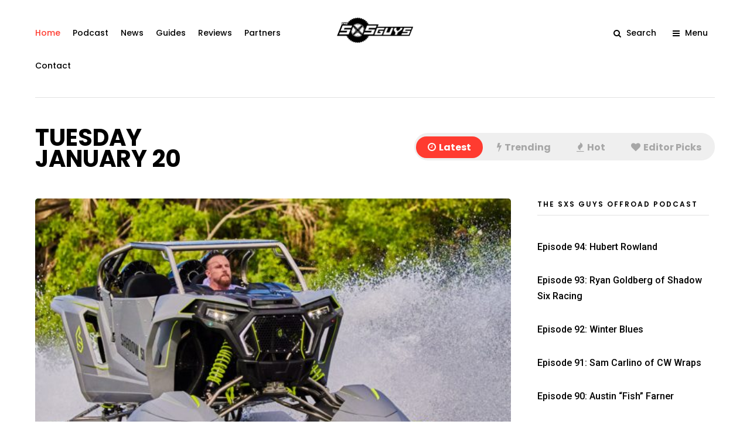

--- FILE ---
content_type: text/html; charset=UTF-8
request_url: https://sxsguys.com/page/2/
body_size: 13331
content:
<!DOCTYPE html>
<html lang="en-US" >
<head>

<link rel="profile" href="https://gmpg.org/xfn/11" />
<link rel="pingback" href="https://sxsguys.com/xmlrpc.php" />

 

<meta name='robots' content='index, follow, max-image-preview:large, max-snippet:-1, max-video-preview:-1' />
	<style>img:is([sizes="auto" i], [sizes^="auto," i]) { contain-intrinsic-size: 3000px 1500px }</style>
	
	<!-- This site is optimized with the Yoast SEO plugin v26.8-RC7 - https://yoast.com/product/yoast-seo-wordpress/ -->
	<title>The SXS Guys - UTV and Off-Road News, Reviews &amp; Videos!</title>
	<meta name="description" content="UTV and Off-Road News, Reviews &amp; Videos!" />
	<link rel="canonical" href="https://sxsguys.com/page/2/" />
	<link rel="prev" href="https://sxsguys.com/" />
	<link rel="next" href="https://sxsguys.com/page/3/" />
	<meta property="og:locale" content="en_US" />
	<meta property="og:type" content="website" />
	<meta property="og:title" content="The SXS Guys" />
	<meta property="og:description" content="UTV and Off-Road News, Reviews &amp; Videos!" />
	<meta property="og:url" content="https://sxsguys.com/" />
	<meta property="og:site_name" content="The SXS Guys" />
	<meta name="twitter:card" content="summary_large_image" />
	<meta name="twitter:site" content="@sxsguys" />
	<script type="application/ld+json" class="yoast-schema-graph">{"@context":"https://schema.org","@graph":[{"@type":"CollectionPage","@id":"https://sxsguys.com/","url":"https://sxsguys.com/page/2/","name":"The SXS Guys - UTV and Off-Road News, Reviews &amp; Videos!","isPartOf":{"@id":"https://sxsguys.com/#website"},"about":{"@id":"https://sxsguys.com/#organization"},"description":"UTV and Off-Road News, Reviews &amp; Videos!","breadcrumb":{"@id":"https://sxsguys.com/page/2/#breadcrumb"},"inLanguage":"en-US"},{"@type":"BreadcrumbList","@id":"https://sxsguys.com/page/2/#breadcrumb","itemListElement":[{"@type":"ListItem","position":1,"name":"Home"}]},{"@type":"WebSite","@id":"https://sxsguys.com/#website","url":"https://sxsguys.com/","name":"The SXS Guys","description":"UTV and Off-Road News, Reviews &amp; Videos!","publisher":{"@id":"https://sxsguys.com/#organization"},"potentialAction":[{"@type":"SearchAction","target":{"@type":"EntryPoint","urlTemplate":"https://sxsguys.com/?s={search_term_string}"},"query-input":{"@type":"PropertyValueSpecification","valueRequired":true,"valueName":"search_term_string"}}],"inLanguage":"en-US"},{"@type":"Organization","@id":"https://sxsguys.com/#organization","name":"SXS Guys","url":"https://sxsguys.com/","logo":{"@type":"ImageObject","inLanguage":"en-US","@id":"https://sxsguys.com/#/schema/logo/image/","url":"https://sxsguys.com/wp-content/uploads/2019/05/Tire-Logo-Black-1200x755_DiskStation_Dec-16-0118-2018_Conflict.png","contentUrl":"https://sxsguys.com/wp-content/uploads/2019/05/Tire-Logo-Black-1200x755_DiskStation_Dec-16-0118-2018_Conflict.png","width":1200,"height":755,"caption":"SXS Guys"},"image":{"@id":"https://sxsguys.com/#/schema/logo/image/"},"sameAs":["https://sxsguys.link/facebook","https://x.com/sxsguys","https://sxsguys.link/instagram","https://sxsguys.link/youtube"]}]}</script>
	<!-- / Yoast SEO plugin. -->


<link rel='dns-prefetch' href='//fonts.googleapis.com' />
<link rel="alternate" type="application/rss+xml" title="The SXS Guys &raquo; Feed" href="https://sxsguys.com/feed/" />
<link rel="alternate" type="application/rss+xml" title="The SXS Guys &raquo; Comments Feed" href="https://sxsguys.com/comments/feed/" />
<meta name="viewport" content="width=device-width, initial-scale=1, maximum-scale=1" /><meta name="format-detection" content="telephone=no"><meta property="og:type" content="article" /><meta property="og:title" content="Episode 93: Ryan Goldberg of Shadow Six Racing"/><meta property="og:url" content="https://sxsguys.com/podcast/episode-93-ryan-goldberg-of-shadow-six-racing/"/><meta property="og:description" content="You may not know who Ryan is, but you have for sure seen his one of a kind Typhoon AUV (Aquatic Utility Vehicle) that looks like a Polaris RZR riding atop two jet-skis! We dive into who Ryan is, what made him want to build such a unique vehicle, and all of the engineering challenges involved in creating such a uniquely offroad experience on that water! "/><meta property="og:image" content="https://sxsguys.com/wp-content/uploads/2023/03/Episode-93-Featured-Image-600x454.jpg"/><script type="text/javascript">
/* <![CDATA[ */
window._wpemojiSettings = {"baseUrl":"https:\/\/s.w.org\/images\/core\/emoji\/16.0.1\/72x72\/","ext":".png","svgUrl":"https:\/\/s.w.org\/images\/core\/emoji\/16.0.1\/svg\/","svgExt":".svg","source":{"concatemoji":"https:\/\/sxsguys.com\/wp-includes\/js\/wp-emoji-release.min.js"}};
/*! This file is auto-generated */
!function(s,n){var o,i,e;function c(e){try{var t={supportTests:e,timestamp:(new Date).valueOf()};sessionStorage.setItem(o,JSON.stringify(t))}catch(e){}}function p(e,t,n){e.clearRect(0,0,e.canvas.width,e.canvas.height),e.fillText(t,0,0);var t=new Uint32Array(e.getImageData(0,0,e.canvas.width,e.canvas.height).data),a=(e.clearRect(0,0,e.canvas.width,e.canvas.height),e.fillText(n,0,0),new Uint32Array(e.getImageData(0,0,e.canvas.width,e.canvas.height).data));return t.every(function(e,t){return e===a[t]})}function u(e,t){e.clearRect(0,0,e.canvas.width,e.canvas.height),e.fillText(t,0,0);for(var n=e.getImageData(16,16,1,1),a=0;a<n.data.length;a++)if(0!==n.data[a])return!1;return!0}function f(e,t,n,a){switch(t){case"flag":return n(e,"\ud83c\udff3\ufe0f\u200d\u26a7\ufe0f","\ud83c\udff3\ufe0f\u200b\u26a7\ufe0f")?!1:!n(e,"\ud83c\udde8\ud83c\uddf6","\ud83c\udde8\u200b\ud83c\uddf6")&&!n(e,"\ud83c\udff4\udb40\udc67\udb40\udc62\udb40\udc65\udb40\udc6e\udb40\udc67\udb40\udc7f","\ud83c\udff4\u200b\udb40\udc67\u200b\udb40\udc62\u200b\udb40\udc65\u200b\udb40\udc6e\u200b\udb40\udc67\u200b\udb40\udc7f");case"emoji":return!a(e,"\ud83e\udedf")}return!1}function g(e,t,n,a){var r="undefined"!=typeof WorkerGlobalScope&&self instanceof WorkerGlobalScope?new OffscreenCanvas(300,150):s.createElement("canvas"),o=r.getContext("2d",{willReadFrequently:!0}),i=(o.textBaseline="top",o.font="600 32px Arial",{});return e.forEach(function(e){i[e]=t(o,e,n,a)}),i}function t(e){var t=s.createElement("script");t.src=e,t.defer=!0,s.head.appendChild(t)}"undefined"!=typeof Promise&&(o="wpEmojiSettingsSupports",i=["flag","emoji"],n.supports={everything:!0,everythingExceptFlag:!0},e=new Promise(function(e){s.addEventListener("DOMContentLoaded",e,{once:!0})}),new Promise(function(t){var n=function(){try{var e=JSON.parse(sessionStorage.getItem(o));if("object"==typeof e&&"number"==typeof e.timestamp&&(new Date).valueOf()<e.timestamp+604800&&"object"==typeof e.supportTests)return e.supportTests}catch(e){}return null}();if(!n){if("undefined"!=typeof Worker&&"undefined"!=typeof OffscreenCanvas&&"undefined"!=typeof URL&&URL.createObjectURL&&"undefined"!=typeof Blob)try{var e="postMessage("+g.toString()+"("+[JSON.stringify(i),f.toString(),p.toString(),u.toString()].join(",")+"));",a=new Blob([e],{type:"text/javascript"}),r=new Worker(URL.createObjectURL(a),{name:"wpTestEmojiSupports"});return void(r.onmessage=function(e){c(n=e.data),r.terminate(),t(n)})}catch(e){}c(n=g(i,f,p,u))}t(n)}).then(function(e){for(var t in e)n.supports[t]=e[t],n.supports.everything=n.supports.everything&&n.supports[t],"flag"!==t&&(n.supports.everythingExceptFlag=n.supports.everythingExceptFlag&&n.supports[t]);n.supports.everythingExceptFlag=n.supports.everythingExceptFlag&&!n.supports.flag,n.DOMReady=!1,n.readyCallback=function(){n.DOMReady=!0}}).then(function(){return e}).then(function(){var e;n.supports.everything||(n.readyCallback(),(e=n.source||{}).concatemoji?t(e.concatemoji):e.wpemoji&&e.twemoji&&(t(e.twemoji),t(e.wpemoji)))}))}((window,document),window._wpemojiSettings);
/* ]]> */
</script>
<style id='wp-emoji-styles-inline-css' type='text/css'>

	img.wp-smiley, img.emoji {
		display: inline !important;
		border: none !important;
		box-shadow: none !important;
		height: 1em !important;
		width: 1em !important;
		margin: 0 0.07em !important;
		vertical-align: -0.1em !important;
		background: none !important;
		padding: 0 !important;
	}
</style>
<link rel='stylesheet' id='wp-block-library-css' href='https://sxsguys.com/wp-includes/css/dist/block-library/style.min.css' type='text/css' media='all' />
<style id='classic-theme-styles-inline-css' type='text/css'>
/*! This file is auto-generated */
.wp-block-button__link{color:#fff;background-color:#32373c;border-radius:9999px;box-shadow:none;text-decoration:none;padding:calc(.667em + 2px) calc(1.333em + 2px);font-size:1.125em}.wp-block-file__button{background:#32373c;color:#fff;text-decoration:none}
</style>
<style id='global-styles-inline-css' type='text/css'>
:root{--wp--preset--aspect-ratio--square: 1;--wp--preset--aspect-ratio--4-3: 4/3;--wp--preset--aspect-ratio--3-4: 3/4;--wp--preset--aspect-ratio--3-2: 3/2;--wp--preset--aspect-ratio--2-3: 2/3;--wp--preset--aspect-ratio--16-9: 16/9;--wp--preset--aspect-ratio--9-16: 9/16;--wp--preset--color--black: #000000;--wp--preset--color--cyan-bluish-gray: #abb8c3;--wp--preset--color--white: #ffffff;--wp--preset--color--pale-pink: #f78da7;--wp--preset--color--vivid-red: #cf2e2e;--wp--preset--color--luminous-vivid-orange: #ff6900;--wp--preset--color--luminous-vivid-amber: #fcb900;--wp--preset--color--light-green-cyan: #7bdcb5;--wp--preset--color--vivid-green-cyan: #00d084;--wp--preset--color--pale-cyan-blue: #8ed1fc;--wp--preset--color--vivid-cyan-blue: #0693e3;--wp--preset--color--vivid-purple: #9b51e0;--wp--preset--gradient--vivid-cyan-blue-to-vivid-purple: linear-gradient(135deg,rgba(6,147,227,1) 0%,rgb(155,81,224) 100%);--wp--preset--gradient--light-green-cyan-to-vivid-green-cyan: linear-gradient(135deg,rgb(122,220,180) 0%,rgb(0,208,130) 100%);--wp--preset--gradient--luminous-vivid-amber-to-luminous-vivid-orange: linear-gradient(135deg,rgba(252,185,0,1) 0%,rgba(255,105,0,1) 100%);--wp--preset--gradient--luminous-vivid-orange-to-vivid-red: linear-gradient(135deg,rgba(255,105,0,1) 0%,rgb(207,46,46) 100%);--wp--preset--gradient--very-light-gray-to-cyan-bluish-gray: linear-gradient(135deg,rgb(238,238,238) 0%,rgb(169,184,195) 100%);--wp--preset--gradient--cool-to-warm-spectrum: linear-gradient(135deg,rgb(74,234,220) 0%,rgb(151,120,209) 20%,rgb(207,42,186) 40%,rgb(238,44,130) 60%,rgb(251,105,98) 80%,rgb(254,248,76) 100%);--wp--preset--gradient--blush-light-purple: linear-gradient(135deg,rgb(255,206,236) 0%,rgb(152,150,240) 100%);--wp--preset--gradient--blush-bordeaux: linear-gradient(135deg,rgb(254,205,165) 0%,rgb(254,45,45) 50%,rgb(107,0,62) 100%);--wp--preset--gradient--luminous-dusk: linear-gradient(135deg,rgb(255,203,112) 0%,rgb(199,81,192) 50%,rgb(65,88,208) 100%);--wp--preset--gradient--pale-ocean: linear-gradient(135deg,rgb(255,245,203) 0%,rgb(182,227,212) 50%,rgb(51,167,181) 100%);--wp--preset--gradient--electric-grass: linear-gradient(135deg,rgb(202,248,128) 0%,rgb(113,206,126) 100%);--wp--preset--gradient--midnight: linear-gradient(135deg,rgb(2,3,129) 0%,rgb(40,116,252) 100%);--wp--preset--font-size--small: 13px;--wp--preset--font-size--medium: 20px;--wp--preset--font-size--large: 36px;--wp--preset--font-size--x-large: 42px;--wp--preset--spacing--20: 0.44rem;--wp--preset--spacing--30: 0.67rem;--wp--preset--spacing--40: 1rem;--wp--preset--spacing--50: 1.5rem;--wp--preset--spacing--60: 2.25rem;--wp--preset--spacing--70: 3.38rem;--wp--preset--spacing--80: 5.06rem;--wp--preset--shadow--natural: 6px 6px 9px rgba(0, 0, 0, 0.2);--wp--preset--shadow--deep: 12px 12px 50px rgba(0, 0, 0, 0.4);--wp--preset--shadow--sharp: 6px 6px 0px rgba(0, 0, 0, 0.2);--wp--preset--shadow--outlined: 6px 6px 0px -3px rgba(255, 255, 255, 1), 6px 6px rgba(0, 0, 0, 1);--wp--preset--shadow--crisp: 6px 6px 0px rgba(0, 0, 0, 1);}:where(.is-layout-flex){gap: 0.5em;}:where(.is-layout-grid){gap: 0.5em;}body .is-layout-flex{display: flex;}.is-layout-flex{flex-wrap: wrap;align-items: center;}.is-layout-flex > :is(*, div){margin: 0;}body .is-layout-grid{display: grid;}.is-layout-grid > :is(*, div){margin: 0;}:where(.wp-block-columns.is-layout-flex){gap: 2em;}:where(.wp-block-columns.is-layout-grid){gap: 2em;}:where(.wp-block-post-template.is-layout-flex){gap: 1.25em;}:where(.wp-block-post-template.is-layout-grid){gap: 1.25em;}.has-black-color{color: var(--wp--preset--color--black) !important;}.has-cyan-bluish-gray-color{color: var(--wp--preset--color--cyan-bluish-gray) !important;}.has-white-color{color: var(--wp--preset--color--white) !important;}.has-pale-pink-color{color: var(--wp--preset--color--pale-pink) !important;}.has-vivid-red-color{color: var(--wp--preset--color--vivid-red) !important;}.has-luminous-vivid-orange-color{color: var(--wp--preset--color--luminous-vivid-orange) !important;}.has-luminous-vivid-amber-color{color: var(--wp--preset--color--luminous-vivid-amber) !important;}.has-light-green-cyan-color{color: var(--wp--preset--color--light-green-cyan) !important;}.has-vivid-green-cyan-color{color: var(--wp--preset--color--vivid-green-cyan) !important;}.has-pale-cyan-blue-color{color: var(--wp--preset--color--pale-cyan-blue) !important;}.has-vivid-cyan-blue-color{color: var(--wp--preset--color--vivid-cyan-blue) !important;}.has-vivid-purple-color{color: var(--wp--preset--color--vivid-purple) !important;}.has-black-background-color{background-color: var(--wp--preset--color--black) !important;}.has-cyan-bluish-gray-background-color{background-color: var(--wp--preset--color--cyan-bluish-gray) !important;}.has-white-background-color{background-color: var(--wp--preset--color--white) !important;}.has-pale-pink-background-color{background-color: var(--wp--preset--color--pale-pink) !important;}.has-vivid-red-background-color{background-color: var(--wp--preset--color--vivid-red) !important;}.has-luminous-vivid-orange-background-color{background-color: var(--wp--preset--color--luminous-vivid-orange) !important;}.has-luminous-vivid-amber-background-color{background-color: var(--wp--preset--color--luminous-vivid-amber) !important;}.has-light-green-cyan-background-color{background-color: var(--wp--preset--color--light-green-cyan) !important;}.has-vivid-green-cyan-background-color{background-color: var(--wp--preset--color--vivid-green-cyan) !important;}.has-pale-cyan-blue-background-color{background-color: var(--wp--preset--color--pale-cyan-blue) !important;}.has-vivid-cyan-blue-background-color{background-color: var(--wp--preset--color--vivid-cyan-blue) !important;}.has-vivid-purple-background-color{background-color: var(--wp--preset--color--vivid-purple) !important;}.has-black-border-color{border-color: var(--wp--preset--color--black) !important;}.has-cyan-bluish-gray-border-color{border-color: var(--wp--preset--color--cyan-bluish-gray) !important;}.has-white-border-color{border-color: var(--wp--preset--color--white) !important;}.has-pale-pink-border-color{border-color: var(--wp--preset--color--pale-pink) !important;}.has-vivid-red-border-color{border-color: var(--wp--preset--color--vivid-red) !important;}.has-luminous-vivid-orange-border-color{border-color: var(--wp--preset--color--luminous-vivid-orange) !important;}.has-luminous-vivid-amber-border-color{border-color: var(--wp--preset--color--luminous-vivid-amber) !important;}.has-light-green-cyan-border-color{border-color: var(--wp--preset--color--light-green-cyan) !important;}.has-vivid-green-cyan-border-color{border-color: var(--wp--preset--color--vivid-green-cyan) !important;}.has-pale-cyan-blue-border-color{border-color: var(--wp--preset--color--pale-cyan-blue) !important;}.has-vivid-cyan-blue-border-color{border-color: var(--wp--preset--color--vivid-cyan-blue) !important;}.has-vivid-purple-border-color{border-color: var(--wp--preset--color--vivid-purple) !important;}.has-vivid-cyan-blue-to-vivid-purple-gradient-background{background: var(--wp--preset--gradient--vivid-cyan-blue-to-vivid-purple) !important;}.has-light-green-cyan-to-vivid-green-cyan-gradient-background{background: var(--wp--preset--gradient--light-green-cyan-to-vivid-green-cyan) !important;}.has-luminous-vivid-amber-to-luminous-vivid-orange-gradient-background{background: var(--wp--preset--gradient--luminous-vivid-amber-to-luminous-vivid-orange) !important;}.has-luminous-vivid-orange-to-vivid-red-gradient-background{background: var(--wp--preset--gradient--luminous-vivid-orange-to-vivid-red) !important;}.has-very-light-gray-to-cyan-bluish-gray-gradient-background{background: var(--wp--preset--gradient--very-light-gray-to-cyan-bluish-gray) !important;}.has-cool-to-warm-spectrum-gradient-background{background: var(--wp--preset--gradient--cool-to-warm-spectrum) !important;}.has-blush-light-purple-gradient-background{background: var(--wp--preset--gradient--blush-light-purple) !important;}.has-blush-bordeaux-gradient-background{background: var(--wp--preset--gradient--blush-bordeaux) !important;}.has-luminous-dusk-gradient-background{background: var(--wp--preset--gradient--luminous-dusk) !important;}.has-pale-ocean-gradient-background{background: var(--wp--preset--gradient--pale-ocean) !important;}.has-electric-grass-gradient-background{background: var(--wp--preset--gradient--electric-grass) !important;}.has-midnight-gradient-background{background: var(--wp--preset--gradient--midnight) !important;}.has-small-font-size{font-size: var(--wp--preset--font-size--small) !important;}.has-medium-font-size{font-size: var(--wp--preset--font-size--medium) !important;}.has-large-font-size{font-size: var(--wp--preset--font-size--large) !important;}.has-x-large-font-size{font-size: var(--wp--preset--font-size--x-large) !important;}
:where(.wp-block-post-template.is-layout-flex){gap: 1.25em;}:where(.wp-block-post-template.is-layout-grid){gap: 1.25em;}
:where(.wp-block-columns.is-layout-flex){gap: 2em;}:where(.wp-block-columns.is-layout-grid){gap: 2em;}
:root :where(.wp-block-pullquote){font-size: 1.5em;line-height: 1.6;}
</style>
<link rel='stylesheet' id='grandmagazine-reset-css-css' href='https://sxsguys.com/wp-content/themes/grandmagazine/css/reset.css' type='text/css' media='all' />
<link rel='stylesheet' id='grandmagazine-wordpress-css-css' href='https://sxsguys.com/wp-content/themes/grandmagazine/css/wordpress.css' type='text/css' media='all' />
<link rel='stylesheet' id='grandmagazine-animation-css' href='https://sxsguys.com/wp-content/themes/grandmagazine/css/animation.css' type='text/css' media='all' />
<link rel='stylesheet' id='magnific-css' href='https://sxsguys.com/wp-content/themes/grandmagazine/css/magnific-popup.css' type='text/css' media='all' />
<link rel='stylesheet' id='grandmagazine-jquery-ui-css-css' href='https://sxsguys.com/wp-content/themes/grandmagazine/css/jqueryui/custom.css' type='text/css' media='all' />
<link rel='stylesheet' id='flexslider-css' href='https://sxsguys.com/wp-content/themes/grandmagazine/js/flexslider/flexslider.css' type='text/css' media='all' />
<link rel='stylesheet' id='tooltipster-css' href='https://sxsguys.com/wp-content/themes/grandmagazine/css/tooltipster.css' type='text/css' media='all' />
<link rel='stylesheet' id='grandmagazine-screen-css-css' href='https://sxsguys.com/wp-content/themes/grandmagazine/css/screen.css' type='text/css' media='all' />
<link rel='stylesheet' id='grandmagazine-fonts-css' href='https://fonts.googleapis.com/css?family=Roboto%3A300%2C400%2C500%2C600%2C700%7CPoppins%3A300%2C400%2C500%2C600%2C700&#038;subset=latin%2Ccyrillic-ext%2Cgreek-ext%2Ccyrillic' type='text/css' media='all' />
<link rel='stylesheet' id='fontawesome-css' href='https://sxsguys.com/wp-content/themes/grandmagazine/css/font-awesome.min.css' type='text/css' media='all' />
<link rel='stylesheet' id='grandmagazine-script-custom-css-css' href='https://sxsguys.com/wp-admin/admin-ajax.php?action=grandmagazine_script_custom_css' type='text/css' media='all' />
<link rel='stylesheet' id='grandmagazine-script-responsive-css-css' href='https://sxsguys.com/wp-content/themes/grandmagazine/css/grid.css' type='text/css' media='all' />
<link rel='stylesheet' id='kirki_google_fonts-css' href='https://fonts.googleapis.com/css?family=Roboto%3A100%2C100italic%2C300%2C300italic%2Cregular%2Citalic%2C500%2C500italic%2C700%2C700italic%2C900%2C900italic%7CPoppins%3A100%2C100italic%2C200%2C200italic%2C300%2C300italic%2Cregular%2Citalic%2C500%2C500italic%2C600%2C600italic%2C700%2C700italic%2C800%2C800italic%2C900%2C900italic&#038;subset' type='text/css' media='all' />
<link rel='stylesheet' id='kirki-styles-global-css' href='https://sxsguys.com/wp-content/themes/grandmagazine/modules/kirki/assets/css/kirki-styles.css' type='text/css' media='all' />
<style id='kirki-styles-global-inline-css' type='text/css'>
body, input[type=text], input[type=email], input[type=url], input[type=password], textarea{font-family:Roboto, Helvetica, Arial, sans-serif;}body, input[type=text], input[type=password], input[type=email], input[type=url], input[type=date], textarea{font-size:16px;}h1, h2, h3, h4, h5, h6, h7, .page_tagline, .author_label, blockquote, #post_filter li a{font-family:Poppins, Helvetica, Arial, sans-serif;}h1, h2, h3, h4, h5, h6, h7{font-weight:700;letter-spacing:0px;}h1{font-size:34px;}h2{font-size:30px;}h3{font-size:26px;}h4{font-size:22px;}h5{font-size:18px;}h6{font-size:16px;}.post_info_cat a, #post_info_bar #post_indicator, #post_filter li a.filter_active, .post_circle_thumb .popular_order, .post_share_text, .post_excerpt.post_tag a:hover{background:#FF3B30;}#page_content_wrapper .sidebar .content .sidebar_widget li.widget_mc4wp_form_widget h2.widgettitle, #footer ul.sidebar_widget > li.widget_mc4wp_form_widget h2.widgettitle, .mobile_menu_wrapper .sidebar_wrapper .sidebar .content .sidebar_widget li.widget_mc4wp_form_widget h2.widgettitle, .mashsb-count, #page_caption .return_home, blockquote:before{color:#FF3B30;}#page_caption .return_home, .post_share_text, blockquote:after, blockquote:after, .post_excerpt.post_tag a:hover{border-color:#FF3B30;}body, #gallery_lightbox h2, .slider_wrapper .gallery_image_caption h2, .post_info a{color:#666666;}::selection{background-color:#666666;}a, .post_header h5 a:hover, .post_header h3 a:hover, .post_header.grid h6 a:hover, .post_header.fullwidth h4 a:hover, .post_header h5 a:hover{color:#dd3333;}.post_info_cat a:hover{background:#dd3333;}a:hover, a:active, .post_info_comment a i{color:#FF3B30;}h1, h2, h3, h4, h5, pre, code, tt, blockquote, .post_header h5 a, .post_header h3 a, .post_header.grid h6 a, .post_header.fullwidth h4 a, .post_header h5 a, blockquote, .site_loading_logo_item i, .post_excerpt.post_tag a, .readmore, #autocomplete li:not(.view_all) a, .browse_category_wrapper li a .browse_category_name{color:#000000;}#social_share_wrapper, hr, #social_share_wrapper, .post.type-post, .comment .right, .widget_tag_cloud div a, .meta-tags a, .tag_cloud a, #footer, #post_more_wrapper, #page_content_wrapper .inner .sidebar_wrapper ul.sidebar_widget li.widget_nav_menu ul.menu li.current-menu-item a, .page_content_wrapper .inner .sidebar_wrapper ul.sidebar_widget li.widget_nav_menu ul.menu li.current-menu-item a, #autocomplete, .page_tagline, .fullwidth_comment_wrapper, #page_content_wrapper .sidebar .content .sidebar_widget li h2.widgettitle, h2.widgettitle, h5.widgettitle, .pagination, .loaded_no_results, .loading_button_wrapper, #page_caption, .comment{border-color:#e1e1e1;}input[type=text], input[type=password], input[type=email], input[type=url], textarea{background-color:#EFEFEF;color:#444444;border-color:#EFEFEF;}input[type=text]:focus, input[type=password]:focus, input[type=email]:focus, input[type=url]:focus, textarea:focus{border-color:#f0f0f0;background:#f0f0f0;}input[type=submit], input[type=button], a.button, .button{font-family:Poppins, Helvetica, Arial, sans-serif;}input[type=submit], input[type=button], a.button, .button, .pagination a:hover, #toTop, #close_mobile_menu, #close_search, #close_browse, .woocommerce #respond input#submit.alt, .woocommerce a.button.alt, .woocommerce button.button.alt, .woocommerce input.button.alt{background-color:#dd3333;}.readmore:hover{border-color:#dd3333;color:#dd3333;}input[type=submit], input[type=button], a.button, .button, #toTop, #close_mobile_menu, #close_search, #close_browse, .woocommerce #respond input#submit.alt, .woocommerce a.button.alt, .woocommerce button.button.alt, .woocommerce input.button.alt{color:#ffffff;border-color:#dd3333;}.frame_top, .frame_bottom, .frame_left, .frame_right{background:#000000;}#menu_wrapper .nav ul li a, #menu_wrapper div .nav li > a, #logo_right_button a{font-family:Poppins, Helvetica, Arial, sans-serif;font-size:14px;font-weight:500;letter-spacing:0px;text-transform:none;color:#000000;}#menu_wrapper .nav ul li a.hover, #menu_wrapper .nav ul li a:hover, #menu_wrapper div .nav li a.hover, #menu_wrapper div .nav li a:hover{color:#FF3B30;}#menu_wrapper div .nav > li.current-menu-item > a, #menu_wrapper div .nav > li.current-menu-parent > a, #menu_wrapper div .nav > li.current-menu-ancestor > a{color:#FF3B30;}.top_bar{background:#ffffff;}#menu_wrapper .nav ul li ul li a, #menu_wrapper div .nav li ul li a, #menu_wrapper div .nav li.current-menu-parent ul li a{font-size:12px;font-weight:500;letter-spacing:0px;text-transform:none;color:#000000;}#menu_wrapper .nav ul li ul li a:hover, #menu_wrapper div .nav li ul li a:hover, #menu_wrapper div .nav li.current-menu-parent ul li a:hover, #menu_wrapper .nav ul li.megamenu ul li ul li a:hover, #menu_wrapper div .nav li.megamenu ul li ul li a:hover, #menu_wrapper .nav ul li.megamenu ul li ul li a:active, #menu_wrapper div .nav li.megamenu ul li ul li a:active{color:#FF3B30;background:#ffffff;}#menu_wrapper .nav ul li ul, #menu_wrapper div .nav li ul{background:#ffffff;}.above_top_bar{background:#000000;}#top_menu li a, .top_contact_info, .top_contact_info i, .top_contact_info a, .top_contact_info a:hover, .top_contact_info a:active{color:#ffffff;}.mobile_menu_wrapper{background:#111111;}.mobile_main_nav li a, #sub_menu li a{font-family:Poppins, Helvetica, Arial, sans-serif;font-size:14px;text-transform:none;letter-spacing:0px;}.mobile_main_nav li a, #sub_menu li a, .mobile_menu_wrapper .sidebar_wrapper a, .mobile_menu_wrapper .sidebar_wrapper{color:#eeeeee;}.mobile_main_nav li a:hover, .mobile_main_nav li a:active, #sub_menu li a:hover, #sub_menu li a:active{color:#FF3B30;}#page_caption{padding-top:50px;padding-bottom:60px;}#page_caption h1{font-size:40px;}#page_caption h1, .post_caption h1{font-weight:700;text-transform:none;letter-spacing:0px;color:#000000;}#page_caption.hasbg, .post_featured_content_bg{height:550px;}.page_tagline{color:#999999;font-size:14px;font-weight:500;letter-spacing:0px;text-transform:none;}#page_content_wrapper .sidebar .content .sidebar_widget li h2.widgettitle, h2.widgettitle, h5.widgettitle{font-family:Poppins, Helvetica, Arial, sans-serif;font-size:12px;font-weight:600;letter-spacing:2px;text-transform:uppercase;color:#000000;}#page_content_wrapper .inner .sidebar_wrapper .sidebar .content, .page_content_wrapper .inner .sidebar_wrapper .sidebar .content{color:#444444;}#page_content_wrapper .inner .sidebar_wrapper a, .page_content_wrapper .inner .sidebar_wrapper a{color:#000000;}#page_content_wrapper .inner .sidebar_wrapper a:hover, #page_content_wrapper .inner .sidebar_wrapper a:active, .page_content_wrapper .inner .sidebar_wrapper a:hover, .page_content_wrapper .inner .sidebar_wrapper a:active{color:#5856D6;}.footer_bar{background:#000000;}#footer, #copyright, #footer_browse_category, #footer .post_attribute, #footer .comment_date, #footer .post-date, #footer ul.sidebar_widget > li.widget_mc4wp_form_widget{color:#666666;}#copyright, #copyright a, #copyright a:active, #footer a, #footer a:active, #footer h2.widgettitle, #footer_browse_category h2, #footer_browse_category .browse_category_wrapper li a .browse_category_name{color:#ffffff;}#copyright a:hover, #footer a:hover, .social_wrapper ul li a:hover{color:#999999;}.footer_bar_wrapper, .footer_bar, #footer h2.widgettitle, #footer ul.sidebar_widget > li.widget_mc4wp_form_widget, #footer_browse_category{border-color:#333333;}#footer .widget_tag_cloud div a, #footer_browse_category .browse_category_wrapper li a .browse_category_name{background:#333333;}.footer_bar_wrapper .social_wrapper ul li a{color:#ffffff;}.post_icon_hot{background:#ff0808;}.post_icon_trend{background:#2dd61e;}.post_header:not(.single) h5, body.single-post .post_header_title h1, .post_related strong, .post_info_comment, .pagination a, #page_content_wrapper .sidebar .content .posts.blog li a, .page_content_wrapper .sidebar .content .posts.blog li a, #footer ul.sidebar_widget .posts.blog li a, #autocomplete li strong{font-family:Poppins, Helvetica, Arial, sans-serif;}.post_header:not(.single) h5, body.single-post .post_header_title h1, #page_content_wrapper .posts.blog li a, .page_content_wrapper .posts.blog li a, #page_content_wrapper .sidebar .content .sidebar_widget > li.widget_recent_entries ul li a, #autocomplete li strong, .post_related strong, #footer ul.sidebar_widget .posts.blog li a, li.widget_post_views_counter_list_widget .post-title{text-transform:none;letter-spacing:0px;}.post_info_date, .post_attribute, .comment_date, .post-date, .post_info_comment, .slide_post_excerpt{font-family:Poppins, Helvetica, Arial, sans-serif;}
</style>
<script type="text/javascript" src="https://sxsguys.com/wp-includes/js/jquery/jquery.min.js" id="jquery-core-js"></script>
<script type="text/javascript" src="https://sxsguys.com/wp-includes/js/jquery/jquery-migrate.min.js" id="jquery-migrate-js"></script>
<link rel="https://api.w.org/" href="https://sxsguys.com/wp-json/" /><link rel="EditURI" type="application/rsd+xml" title="RSD" href="https://sxsguys.com/xmlrpc.php?rsd" />
<meta name="generator" content="WordPress 6.8.3" />
<meta name="generator" content="Seriously Simple Podcasting 3.14.2" />

<link rel="alternate" type="application/rss+xml" title="Podcast RSS feed" href="https://sxsguys.com/feed/podcast" />

<link rel="icon" href="https://sxsguys.com/wp-content/uploads/2017/03/favicon.png" sizes="32x32" />
<link rel="icon" href="https://sxsguys.com/wp-content/uploads/2017/03/favicon.png" sizes="192x192" />
<link rel="apple-touch-icon" href="https://sxsguys.com/wp-content/uploads/2017/03/favicon.png" />
<meta name="msapplication-TileImage" content="https://sxsguys.com/wp-content/uploads/2017/03/favicon.png" />
		<style type="text/css" id="wp-custom-css">
			figure {
    margin-inline-start: 0 !important;
    margin-inline-end: 0 !important;
}
figure.alignright,
figure.alignleft {
    margin-inline-start: 40px !important;
    margin-inline-end: 40px !important;
}		</style>
		</head>

<body class="home blog paged paged-2 wp-theme-grandmagazine">

		<input type="hidden" id="pp_enable_right_click" name="pp_enable_right_click" value=""/>
	<input type="hidden" id="pp_enable_dragging" name="pp_enable_dragging" value=""/>
	<input type="hidden" id="pp_image_path" name="pp_image_path" value="https://sxsguys.com/wp-content/themes/grandmagazine/images/"/>
	<input type="hidden" id="pp_homepage_url" name="pp_homepage_url" value="https://sxsguys.com/"/>
	<input type="hidden" id="pp_ajax_search" name="pp_ajax_search" value="1"/>
	<input type="hidden" id="pp_fixed_menu" name="pp_fixed_menu" value="1"/>
	<input type="hidden" id="tg_smart_fixed_menu" name="tg_smart_fixed_menu" value="1"/>
	<input type="hidden" id="pp_topbar" name="pp_topbar" value=""/>
	<input type="hidden" id="tg_blog_slider_layout" name="tg_blog_slider_layout" value=""/>
	<input type="hidden" id="pp_back" name="pp_back" value="Back"/>
	<input type="hidden" id="tg_sidebar_sticky" name="tg_sidebar_sticky" value="1"/>
	
		<input type="hidden" id="pp_footer_style" name="pp_footer_style" value="3"/>
	
	<!-- Begin mobile menu -->
	<div class="mobile_menu_wrapper">    	
	    <div class="menu-main-menu-container"><ul id="mobile_main_menu" class="mobile_main_nav"><li id="menu-item-51" class="menu-item menu-item-type-custom menu-item-object-custom current-menu-item menu-item-home menu-item-51"><a href="https://sxsguys.com">Home</a></li>
<li id="menu-item-596" class="menu-item menu-item-type-taxonomy menu-item-object-series menu-item-596"><a href="https://sxsguys.com/series/offroad-podcast/">Podcast</a></li>
<li id="menu-item-144" class="menu-item menu-item-type-taxonomy menu-item-object-category menu-item-144"><a href="https://sxsguys.com/topics/news/">News</a></li>
<li id="menu-item-933" class="menu-item menu-item-type-taxonomy menu-item-object-category menu-item-933"><a href="https://sxsguys.com/topics/guides/">Guides</a></li>
<li id="menu-item-320" class="menu-item menu-item-type-taxonomy menu-item-object-category menu-item-320"><a href="https://sxsguys.com/topics/reviews/">Reviews</a></li>
<li id="menu-item-3727" class="menu-item menu-item-type-post_type menu-item-object-page menu-item-3727"><a href="https://sxsguys.com/partners/">Partners</a></li>
<li id="menu-item-667" class="menu-item menu-item-type-post_type menu-item-object-page menu-item-667"><a href="https://sxsguys.com/contact/">Contact</a></li>
</ul></div>		
		<!-- Begin side menu sidebar -->
		<div class="page_content_wrapper">
			<div class="sidebar_wrapper">
		        <div class="sidebar">
		        
		        	<div class="content">
		        
		        		<ul class="sidebar_widget">
		        				        		</ul>
		        	
		        	</div>
		    
		        </div>
			</div>
		</div>
		<!-- End side menu sidebar -->
	</div>
	<!-- End mobile menu -->

	<!-- Begin template wrapper -->
		<div id="wrapper" class="">
	
	

<div class="header_style_wrapper">
<!-- End top bar -->

<div class="top_bar">
	<div class="standard_wrapper">
		<!-- Begin logo -->
		<div id="logo_wrapper">
		
				<div id="logo_normal" class="logo_container">
		    <div class="logo_align">
		        <a id="custom_logo" class="logo_wrapper" href="https://sxsguys.com/">
		        			    		<img src="https://sxsguys.com/wp-content/uploads/2019/05/Tire-Logo-Site-Header-Black-1.png" alt="" width="130" height="43"/>
		    				        </a>
		    </div>
		</div>
				
		    	<div id="logo_transparent" class="logo_container">
    		<div class="logo_align">
	    	    <a id="custom_logo_transparent" class="logo_wrapper" href="https://sxsguys.com/">
	    	    						<img src="https://sxsguys.com/wp-content/uploads/2019/05/Tire-Logo-Site-Header-White-1.png" alt="" width="130" height="43"/>
						    	    </a>
    		</div>
    	</div>
    			<!-- End logo -->
		</div>
		
		<div id="menu_wrapper">
	        <div id="nav_wrapper">
	        	<div class="nav_wrapper_inner">
	        		<div id="menu_border_wrapper">
	        			<div class="menu-main-menu-container"><ul id="main_menu" class="nav"><li class="menu-item menu-item-type-custom menu-item-object-custom current-menu-item menu-item-home menu-item-51"><a href="https://sxsguys.com">Home</a></li>
<li class="menu-item menu-item-type-taxonomy menu-item-object-series menu-item-596"><a href="https://sxsguys.com/series/offroad-podcast/">Podcast</a></li>
<li class="menu-item menu-item-type-taxonomy menu-item-object-category menu-item-144"><a href="https://sxsguys.com/topics/news/">News</a></li>
<li class="menu-item menu-item-type-taxonomy menu-item-object-category menu-item-933"><a href="https://sxsguys.com/topics/guides/">Guides</a></li>
<li class="menu-item menu-item-type-taxonomy menu-item-object-category menu-item-320"><a href="https://sxsguys.com/topics/reviews/">Reviews</a></li>
<li class="menu-item menu-item-type-post_type menu-item-object-page menu-item-3727"><a href="https://sxsguys.com/partners/">Partners</a></li>
<li class="menu-item menu-item-type-post_type menu-item-object-page menu-item-667"><a href="https://sxsguys.com/contact/">Contact</a></li>
</ul></div>	        		</div>
	        	</div>
	        </div>
	        <!-- End main nav -->
        
        <!-- Begin right corner buttons -->
    	<div id="logo_right_button">
	    		    				<a href="javascript:;" id="search_icon">
				<i class="fa fa-search"></i>
				<span class="logo_right_title">Search</span>
			</a>
						<a href="javascript:;" id="mobile_nav_icon">
				<i class="fa fa-bars"></i>
				<span class="logo_right_title">Menu</span>
			</a>
			
    	</div>
    	<!-- End right corner buttons -->
        </div>
    	</div>
    </div>
</div>

<!-- Begin search content -->
<div id="search_wrapper" class="overlay_background">
	<a id="close_search" href="javascript:;"><i class="fa fa-close"></i></a>
	<div class="overlay_background_wrapper">
		<div class="overlay_background_content">
			<div class="overlay_background_content_inner">
				<h2>Search</h2>
				<form role="search" method="get" name="searchform" id="searchform" action="https://sxsguys.com//">
			        <input type="text" value="" name="s" id="s" autocomplete="off" placeholder="Type keywords and hit enter"/>
			        <div id="search_loading_wrapper"><div class="loading_indicator"></div></div>
			        <div id="autocomplete"></div>
			    </form>
			</div>
		</div>
	</div>
</div>
<!-- End search content -->

<!-- Begin browse content -->
<div id="browse_wrapper" class="overlay_background">
	<a id="close_browse" href="javascript:;"><i class="fa fa-close"></i></a>
	<div class="overlay_background_wrapper">
		<div class="overlay_background_content">
			<div class="overlay_background_content_inner">
				<div id="browse_category">
									</div>
										<br class="clear"/><br/>
								<div id="browse_author">
					<h3>Editors</h3>
					<ul class="browse_author_wrapper">
													<li class="one_sixth">
								<a href="https://sxsguys.com/author/big-z/">
									<span class="gravatar"><img alt='' src='https://secure.gravatar.com/avatar/c8c39cd2dba44c71d746f1b8473763f0460bc66310b6f466cad33aaa1a6cc98d?s=150&#038;d=mm&#038;r=pg' srcset='https://secure.gravatar.com/avatar/c8c39cd2dba44c71d746f1b8473763f0460bc66310b6f466cad33aaa1a6cc98d?s=300&#038;d=mm&#038;r=pg 2x' class='avatar avatar-150 photo' height='150' width='150' decoding='async'/></span>
									<div class="display_name">Big Z</div>
								</a>
							</li>
													<li class="one_sixth">
								<a href="https://sxsguys.com/author/sxs-guys/">
									<span class="gravatar"><img alt='' src='https://secure.gravatar.com/avatar/1ebea9d616e0e8ec599b750c599e8ee6429356a687166f643ebd78bd8f3e7508?s=150&#038;d=mm&#038;r=pg' srcset='https://secure.gravatar.com/avatar/1ebea9d616e0e8ec599b750c599e8ee6429356a687166f643ebd78bd8f3e7508?s=300&#038;d=mm&#038;r=pg 2x' class='avatar avatar-150 photo' height='150' width='150' decoding='async'/></span>
									<div class="display_name">The SXS Guys</div>
								</a>
							</li>
											</ul>
				</div>
							</div>
		</div>
	</div>
</div>
<!-- End browse content -->
<div id="page_content_wrapper">
  
    <div class="inner three_cols">

    	<!-- Begin main content -->
    	<div class="inner_wrapper">
	    	
	    		<div class="post_filter_wrapper">
	<h2>Tuesday<br/>January 20</h2>
	<ul id="post_filter" data-layout="">
		<li>
			<a data-view="latest" title="Latest" href="https://sxsguys.com" class="filter_active">
				<i class="fa fa-clock-o"></i>Latest			</a>
		</li>
		
		<li>
			<a data-view="trending" title="Trending" href="https://sxsguys.com/?view=trending" >
				<i class="fa fa-flash"></i>Trending			</a>
		</li>
		
		<li>
			<a data-view="hot" title="Hot" href="https://sxsguys.com/?view=hot" >
				<i class="fa fa-fire"></i>Hot			</a>
		</li>
				<li>
			<a data-view="editors_picks" title="Editor Picks" href="https://sxsguys.com/?view=13" >
				<i class="fa fa-heart"></i>Editor Picks			</a>
		</li>
			</ul>
	<br class="clear"/>
</div>


    			<div class="sidebar_content three_cols">
	    			<div id="post_filterable_wrapper" class="three_cols">

<!-- Begin each blog post -->
<div id="post-4339" class="post-4339 podcast type-podcast status-publish has-post-thumbnail hentry tag-auv tag-gp1800-svho tag-podcast tag-ryan-goldberg tag-rzr tag-shadow-six-racing tag-typhoon tag-waverunners tag-yamaha series-offroad-podcast" >

	<div class="post_wrapper">
	    
	    <div class="post_content_wrapper">
	    
	    	<div class="post_header mixed">
	    	
	    						
				     <div class="post_img static">
				      	<a href="https://sxsguys.com/podcast/episode-93-ryan-goldberg-of-shadow-six-racing/">
				      		<img src="https://sxsguys.com/wp-content/uploads/2023/03/Episode-93-Featured-Image-600x454.jpg" alt="" class="" style="width:600px;height:454px;"/>
				      		
				      		<div class="post_icon_wrapper"></div>					      	
					      						     </a>
				     </div>
					 <br class="clear"/>
					    	
			   <div class="post_header_title">
				   				      	<h5><a href="https://sxsguys.com/podcast/episode-93-ryan-goldberg-of-shadow-six-racing/" title="Episode 93: Ryan Goldberg of Shadow Six Racing">Episode 93: Ryan Goldberg of Shadow Six Racing</a></h5>
			      	<div class="post_detail post_date">
			      		<span class="post_info_date">
			      			<span>
			      				<a href="https://sxsguys.com/podcast/episode-93-ryan-goldberg-of-shadow-six-racing/">
				      				<i class="fa fa-clock-o"></i>
				       				Posted On 2023-03-06			      				</a>
			      			</span>
			      		</span>
			      		<span class="post_info_comment">
					  		<i class="fa fa-comment-o"></i>0					  	</span>
				  	</div>
			   </div>
			</div>
			
	    </div>
	    
	</div>

</div>
<!-- End each blog post -->


<!-- Begin each blog post -->
<div id="post-4331" class="post-4331 podcast type-podcast status-publish has-post-thumbnail hentry tag-big-z tag-podcast tag-the-sxs-guys tag-winter series-offroad-podcast" >

	<div class="post_wrapper">
	    
	    <div class="post_content_wrapper">
	    
	    	<div class="post_header mixed">
	    	
	    						
				     <div class="post_img static">
				      	<a href="https://sxsguys.com/podcast/episode-92-winter-blues/">
				      		<img src="https://sxsguys.com/wp-content/uploads/2023/02/Episode-92-Featured-Image-600x454.jpg" alt="" class="" style="width:600px;height:454px;"/>
				      		
				      		<div class="post_icon_wrapper"></div>					      	
					      						     </a>
				     </div>
					 <br class="clear"/>
					    	
			   <div class="post_header_title">
				   				      	<h5><a href="https://sxsguys.com/podcast/episode-92-winter-blues/" title="Episode 92: Winter Blues">Episode 92: Winter Blues</a></h5>
			      	<div class="post_detail post_date">
			      		<span class="post_info_date">
			      			<span>
			      				<a href="https://sxsguys.com/podcast/episode-92-winter-blues/">
				      				<i class="fa fa-clock-o"></i>
				       				Posted On 2023-02-01			      				</a>
			      			</span>
			      		</span>
			      		<span class="post_info_comment">
					  		<i class="fa fa-comment-o"></i>0					  	</span>
				  	</div>
			   </div>
			</div>
			
	    </div>
	    
	</div>

</div>
<!-- End each blog post -->


<!-- Begin each blog post -->
<div id="post-4318" class="post-4318 podcast type-podcast status-publish has-post-thumbnail hentry tag-customization tag-cw-wraps tag-podcast tag-sam-carlino tag-sema tag-swolvester-stallone tag-vinyl-wraps series-offroad-podcast" data-column="last">

	<div class="post_wrapper">
	    
	    <div class="post_content_wrapper">
	    
	    	<div class="post_header mixed">
	    	
	    						
				     <div class="post_img static">
				      	<a href="https://sxsguys.com/podcast/episode-91-sam-carlino-cw-wraps/">
				      		<img src="https://sxsguys.com/wp-content/uploads/2022/12/Episode-91-Featured-Image-600x454.jpg" alt="" class="" style="width:600px;height:454px;"/>
				      		
				      		<div class="post_icon_wrapper"></div>					      	
					      						     </a>
				     </div>
					 <br class="clear"/>
					    	
			   <div class="post_header_title">
				   				      	<h5><a href="https://sxsguys.com/podcast/episode-91-sam-carlino-cw-wraps/" title="Episode 91: Sam Carlino of CW Wraps">Episode 91: Sam Carlino of CW Wraps</a></h5>
			      	<div class="post_detail post_date">
			      		<span class="post_info_date">
			      			<span>
			      				<a href="https://sxsguys.com/podcast/episode-91-sam-carlino-cw-wraps/">
				      				<i class="fa fa-clock-o"></i>
				       				Posted On 2022-12-16			      				</a>
			      			</span>
			      		</span>
			      		<span class="post_info_comment">
					  		<i class="fa fa-comment-o"></i>0					  	</span>
				  	</div>
			   </div>
			</div>
			
	    </div>
	    
	</div>

</div>
<!-- End each blog post -->

<br class="clear"/>
<!-- Begin each blog post -->
<div id="post-4313" class="post-4313 podcast type-podcast status-publish has-post-thumbnail hentry tag-austin-farner tag-best-in-the-desert tag-desert-racing tag-fishgistics tag-media-production tag-podcast tag-racing tag-score-international series-offroad-podcast" >

	<div class="post_wrapper">
	    
	    <div class="post_content_wrapper">
	    
	    	<div class="post_header mixed">
	    	
	    						
				     <div class="post_img static">
				      	<a href="https://sxsguys.com/podcast/episode-90-austin-farner-fishgistics/">
				      		<img src="https://sxsguys.com/wp-content/uploads/2022/12/Episode-90-Featured-Image-600x454.jpg" alt="" class="" style="width:600px;height:454px;"/>
				      		
				      		<div class="post_icon_wrapper"></div>					      	
					      						     </a>
				     </div>
					 <br class="clear"/>
					    	
			   <div class="post_header_title">
				   				      	<h5><a href="https://sxsguys.com/podcast/episode-90-austin-farner-fishgistics/" title="Episode 90: Austin &#8220;Fish&#8221; Farner">Episode 90: Austin &#8220;Fish&#8221; Farner</a></h5>
			      	<div class="post_detail post_date">
			      		<span class="post_info_date">
			      			<span>
			      				<a href="https://sxsguys.com/podcast/episode-90-austin-farner-fishgistics/">
				      				<i class="fa fa-clock-o"></i>
				       				Posted On 2022-12-07			      				</a>
			      			</span>
			      		</span>
			      		<span class="post_info_comment">
					  		<i class="fa fa-comment-o"></i>0					  	</span>
				  	</div>
			   </div>
			</div>
			
	    </div>
	    
	</div>

</div>
<!-- End each blog post -->


<!-- Begin each blog post -->
<div id="post-4306" class="post-4306 podcast type-podcast status-publish has-post-thumbnail hentry tag-baja tag-baja-1000 tag-behind-the-scenes tag-george-hammel tag-media-production tag-optic-helicopters tag-podcast tag-racing tag-ryan-ritter series-offroad-podcast" >

	<div class="post_wrapper">
	    
	    <div class="post_content_wrapper">
	    
	    	<div class="post_header mixed">
	    	
	    						
				     <div class="post_img static">
				      	<a href="https://sxsguys.com/podcast/episode-89-george-hammel-ryan-ritter/">
				      		<img src="https://sxsguys.com/wp-content/uploads/2022/11/Episode-89-Featured-Image-600x454.jpg" alt="" class="" style="width:600px;height:454px;"/>
				      		
				      		<div class="post_icon_wrapper"></div>					      	
					      						     </a>
				     </div>
					 <br class="clear"/>
					    	
			   <div class="post_header_title">
				   				      	<h5><a href="https://sxsguys.com/podcast/episode-89-george-hammel-ryan-ritter/" title="Episode 89: George Hammel &#038; Ryan Ritter">Episode 89: George Hammel &#038; Ryan Ritter</a></h5>
			      	<div class="post_detail post_date">
			      		<span class="post_info_date">
			      			<span>
			      				<a href="https://sxsguys.com/podcast/episode-89-george-hammel-ryan-ritter/">
				      				<i class="fa fa-clock-o"></i>
				       				Posted On 2022-11-30			      				</a>
			      			</span>
			      		</span>
			      		<span class="post_info_comment">
					  		<i class="fa fa-comment-o"></i>0					  	</span>
				  	</div>
			   </div>
			</div>
			
	    </div>
	    
	</div>

</div>
<!-- End each blog post -->


<!-- Begin each blog post -->
<div id="post-4302" class="post-4302 podcast type-podcast status-publish has-post-thumbnail hentry tag-baja tag-baja-1000 tag-deals tag-dirtchick tag-gift-guide tag-gift-ideas tag-guide tag-holidays tag-live-stream tag-logistics tag-podcast tag-racing tag-savage-utv series-offroad-podcast" data-column="last">

	<div class="post_wrapper">
	    
	    <div class="post_content_wrapper">
	    
	    	<div class="post_header mixed">
	    	
	    						
				     <div class="post_img static">
				      	<a href="https://sxsguys.com/podcast/episode-88-holiday-live-stream/">
				      		<img src="https://sxsguys.com/wp-content/uploads/2022/11/Episode-88-Featured-Image-600x454.jpg" alt="" class="" style="width:600px;height:454px;"/>
				      		
				      		<div class="post_icon_wrapper"></div>					      	
					      						     </a>
				     </div>
					 <br class="clear"/>
					    	
			   <div class="post_header_title">
				   				      	<h5><a href="https://sxsguys.com/podcast/episode-88-holiday-live-stream/" title="Episode 88: Holiday Live Stream">Episode 88: Holiday Live Stream</a></h5>
			      	<div class="post_detail post_date">
			      		<span class="post_info_date">
			      			<span>
			      				<a href="https://sxsguys.com/podcast/episode-88-holiday-live-stream/">
				      				<i class="fa fa-clock-o"></i>
				       				Posted On 2022-11-26			      				</a>
			      			</span>
			      		</span>
			      		<span class="post_info_comment">
					  		<i class="fa fa-comment-o"></i>0					  	</span>
				  	</div>
			   </div>
			</div>
			
	    </div>
	    
	</div>

</div>
<!-- End each blog post -->

<br class="clear"/>
<!-- Begin each blog post -->
<div id="post-3850" class="post-3850 post type-post status-publish format-standard has-post-thumbnail hentry category-guides category-news tag-black-friday tag-christmas tag-cyber-monday tag-gift-ideas tag-sales-guide" >

	<div class="post_wrapper">
	    
	    <div class="post_content_wrapper">
	    
	    	<div class="post_header mixed">
	    	
	    						
				     <div class="post_img static">
				      	<a href="https://sxsguys.com/guides/2022-holiday-utv-deals-guide/">
				      		<img src="https://sxsguys.com/wp-content/uploads/2022/11/Deals-Guide-Header-600x454.jpg" alt="" class="" style="width:600px;height:454px;"/>
				      		
				      		<div class="post_icon_wrapper"></div>					      	
					      						     </a>
				     </div>
					 <br class="clear"/>
					    	
			   <div class="post_header_title">
				   						<div class="post_info_cat">
					    					        <a href="https://sxsguys.com/topics/guides/">Guides</a>
					    					        <a href="https://sxsguys.com/topics/news/">News</a>
					    					</div>
								      	<h5><a href="https://sxsguys.com/guides/2022-holiday-utv-deals-guide/" title="2022 Holiday UTV Deals Guide">2022 Holiday UTV Deals Guide</a></h5>
			      	<div class="post_detail post_date">
			      		<span class="post_info_date">
			      			<span>
			      				<a href="https://sxsguys.com/guides/2022-holiday-utv-deals-guide/">
				      				<i class="fa fa-clock-o"></i>
				       				Posted On 2022-11-23			      				</a>
			      			</span>
			      		</span>
			      		<span class="post_info_comment">
					  		<i class="fa fa-comment-o"></i>0					  	</span>
				  	</div>
			   </div>
			</div>
			
	    </div>
	    
	</div>

</div>
<!-- End each blog post -->


<!-- Begin each blog post -->
<div id="post-3932" class="post-3932 podcast type-podcast status-publish has-post-thumbnail hentry tag-5150-whips tag-addiction-powersports-nw tag-amped-offroad tag-anvil-auto-repair-offroad tag-ao-coolers tag-arq4wd tag-auv tag-bad-ass-mounts tag-baja-1000 tag-bj-leach tag-blake-shipman tag-boxo tag-bryan-bossman tag-bubba-rope tag-chad-hall tag-charlie-grey-clothing tag-chris-cantrell tag-chuck-foreman tag-chuck-holey tag-courtney-prost tag-csd-racing-products tag-desert-whips tag-deviant-race-parts tag-dillon-mchugh tag-dirt-design-clothing tag-dirt-life-media tag-dji tag-double-e-racing tag-dune-gear tag-element-fire-extinguishers tag-feel-baja-apparel tag-fred-bekker tag-full-throttle-batteries tag-gator-waders tag-george-white tag-gift-guide tag-gift-ideas tag-gopro tag-high-lifter-products tag-holidays tag-insta360 tag-justin-rainwater tag-kartek-off-road tag-kenny-reed tag-king-of-the-hammers tag-klein-tools tag-kraftwerks-offroad tag-kyle-bleasdell tag-lsk-suspension tag-martin-barbosa tag-matt-ray tag-matt-scarpuzzi tag-maxima-racing-oils tag-nestor-beradi tag-nick-farmer tag-noah-quantrell tag-phoenix-speed-industries tag-podcast tag-ppei tag-pro-eagle tag-push-turbo tag-ryan-goldberg tag-sak-it tag-savage-utv tag-score-international tag-sector-seven tag-seth-nunes tag-shadow-six-racing tag-switch-pros tag-trail-star-audio tag-trevor-beatty tag-trinity-racing tag-trophy-burro tag-ty-spooner tag-utv-obsessions tag-utv-stereo tag-vixen-industries tag-wci-offroad tag-xtravel-suspension series-offroad-podcast" >

	<div class="post_wrapper">
	    
	    <div class="post_content_wrapper">
	    
	    	<div class="post_header mixed">
	    	
	    						
				     <div class="post_img static">
				      	<a href="https://sxsguys.com/podcast/episode-87-2022-holiday-gift-guide/">
				      		<img src="https://sxsguys.com/wp-content/uploads/2022/11/Episode-87-Featured-Image-600x454.jpg" alt="" class="" style="width:600px;height:454px;"/>
				      		
				      		<div class="post_icon_wrapper"></div>					      	
					      						     </a>
				     </div>
					 <br class="clear"/>
					    	
			   <div class="post_header_title">
				   				      	<h5><a href="https://sxsguys.com/podcast/episode-87-2022-holiday-gift-guide/" title="Episode 87: 2022 Holiday Gift Guide">Episode 87: 2022 Holiday Gift Guide</a></h5>
			      	<div class="post_detail post_date">
			      		<span class="post_info_date">
			      			<span>
			      				<a href="https://sxsguys.com/podcast/episode-87-2022-holiday-gift-guide/">
				      				<i class="fa fa-clock-o"></i>
				       				Posted On 2022-11-21			      				</a>
			      			</span>
			      		</span>
			      		<span class="post_info_comment">
					  		<i class="fa fa-comment-o"></i>0					  	</span>
				  	</div>
			   </div>
			</div>
			
	    </div>
	    
	</div>

</div>
<!-- End each blog post -->


<!-- Begin each blog post -->
<div id="post-3859" class="post-3859 post type-post status-publish format-standard has-post-thumbnail hentry category-guides category-news tag-batteries tag-black-friday tag-boxo tag-christmas tag-cyber-monday tag-full-throttle-batteries tag-gift-ideas tag-gopro tag-lighting tag-mts-off-road tag-pro-eagle tag-tools" data-column="last">

	<div class="post_wrapper">
	    
	    <div class="post_content_wrapper">
	    
	    	<div class="post_header mixed">
	    	
	    						
				     <div class="post_img static">
				      	<a href="https://sxsguys.com/guides/2022-holiday-utv-gift-guide/">
				      		<img src="https://sxsguys.com/wp-content/uploads/2022/11/Episode-87-Featured-Image-600x454.jpg" alt="" class="" style="width:600px;height:454px;"/>
				      		
				      		<div class="post_icon_wrapper"></div>					      	
					      						     </a>
				     </div>
					 <br class="clear"/>
					    	
			   <div class="post_header_title">
				   						<div class="post_info_cat">
					    					        <a href="https://sxsguys.com/topics/guides/">Guides</a>
					    					        <a href="https://sxsguys.com/topics/news/">News</a>
					    					</div>
								      	<h5><a href="https://sxsguys.com/guides/2022-holiday-utv-gift-guide/" title="2022 Holiday UTV Gift Guide">2022 Holiday UTV Gift Guide</a></h5>
			      	<div class="post_detail post_date">
			      		<span class="post_info_date">
			      			<span>
			      				<a href="https://sxsguys.com/guides/2022-holiday-utv-gift-guide/">
				      				<i class="fa fa-clock-o"></i>
				       				Posted On 2022-11-08			      				</a>
			      			</span>
			      		</span>
			      		<span class="post_info_comment">
					  		<i class="fa fa-comment-o"></i>0					  	</span>
				  	</div>
			   </div>
			</div>
			
	    </div>
	    
	</div>

</div>
<!-- End each blog post -->

<br class="clear"/>
<!-- Begin each blog post -->
<div id="post-3808" class="post-3808 podcast type-podcast status-publish has-post-thumbnail hentry tag-baja tag-best-in-the-desert tag-podcast tag-speed-utv tag-todd-romano tag-ultra-4 series-offroad-podcast" >

	<div class="post_wrapper">
	    
	    <div class="post_content_wrapper">
	    
	    	<div class="post_header mixed">
	    	
	    						
				     <div class="post_img static">
				      	<a href="https://sxsguys.com/podcast/episode-86-todd-romano-speed-utv/">
				      		<img src="https://sxsguys.com/wp-content/uploads/2022/11/Episode-86-Featured-Image-600x454.jpg" alt="" class="" style="width:600px;height:454px;"/>
				      		
				      		<div class="post_icon_wrapper"></div>					      	
					      						     </a>
				     </div>
					 <br class="clear"/>
					    	
			   <div class="post_header_title">
				   				      	<h5><a href="https://sxsguys.com/podcast/episode-86-todd-romano-speed-utv/" title="Episode 86: Todd Romano of Speed UTV">Episode 86: Todd Romano of Speed UTV</a></h5>
			      	<div class="post_detail post_date">
			      		<span class="post_info_date">
			      			<span>
			      				<a href="https://sxsguys.com/podcast/episode-86-todd-romano-speed-utv/">
				      				<i class="fa fa-clock-o"></i>
				       				Posted On 2022-11-02			      				</a>
			      			</span>
			      		</span>
			      		<span class="post_info_comment">
					  		<i class="fa fa-comment-o"></i>0					  	</span>
				  	</div>
			   </div>
			</div>
			
	    </div>
	    
	</div>

</div>
<!-- End each blog post -->


<!-- Begin each blog post -->
<div id="post-3801" class="post-3801 podcast type-podcast status-publish has-post-thumbnail hentry tag-forced-induction tag-honda-talon tag-kraftwerks tag-krx tag-podcast tag-rzr-pro-r tag-rzr-xp-1000 tag-supercharged tag-turbocharged tag-yamaha-yxz series-offroad-podcast" >

	<div class="post_wrapper">
	    
	    <div class="post_content_wrapper">
	    
	    	<div class="post_header mixed">
	    	
	    						
				     <div class="post_img static">
				      	<a href="https://sxsguys.com/podcast/episode-85-dave-hsu-kraftwerks/">
				      		<img src="https://sxsguys.com/wp-content/uploads/2022/10/Episode-85-Featured-Image-600x454.jpg" alt="" class="" style="width:600px;height:454px;"/>
				      		
				      		<div class="post_icon_wrapper"></div>					      	
					      						     </a>
				     </div>
					 <br class="clear"/>
					    	
			   <div class="post_header_title">
				   				      	<h5><a href="https://sxsguys.com/podcast/episode-85-dave-hsu-kraftwerks/" title="Episode 85: Dave Hsu of Kraftwerks">Episode 85: Dave Hsu of Kraftwerks</a></h5>
			      	<div class="post_detail post_date">
			      		<span class="post_info_date">
			      			<span>
			      				<a href="https://sxsguys.com/podcast/episode-85-dave-hsu-kraftwerks/">
				      				<i class="fa fa-clock-o"></i>
				       				Posted On 2022-10-26			      				</a>
			      			</span>
			      		</span>
			      		<span class="post_info_comment">
					  		<i class="fa fa-comment-o"></i>0					  	</span>
				  	</div>
			   </div>
			</div>
			
	    </div>
	    
	</div>

</div>
<!-- End each blog post -->


<!-- Begin each blog post -->
<div id="post-3775" class="post-3775 post type-post status-publish format-standard has-post-thumbnail hentry category-build-breakdowns category-news tag-build-breakdown tag-can-am tag-can-am-maverick-x3 tag-dunefest tag-maverick-x3 tag-seth-nunes tag-utv-obsessions" data-column="last">

	<div class="post_wrapper">
	    
	    <div class="post_content_wrapper">
	    
	    	<div class="post_header mixed">
	    	
	    						
				     <div class="post_img static">
				      	<a href="https://sxsguys.com/guides/build-breakdowns/seth-nunes-maverick-x3-ripper/">
				      		<img src="https://sxsguys.com/wp-content/uploads/2022/10/Seth-Nunes-Build-Breakdown-Featured-600x454.jpg" alt="" class="" style="width:600px;height:454px;"/>
				      		
				      		<div class="post_icon_wrapper"></div>					      	
					      						     </a>
				     </div>
					 <br class="clear"/>
					    	
			   <div class="post_header_title">
				   						<div class="post_info_cat">
					    					        <a href="https://sxsguys.com/topics/guides/build-breakdowns/">Build Breakdowns</a>
					    					        <a href="https://sxsguys.com/topics/news/">News</a>
					    					</div>
								      	<h5><a href="https://sxsguys.com/guides/build-breakdowns/seth-nunes-maverick-x3-ripper/" title="Seth Nunes&#8217; Maverick X3 Drag &#038; Wheelie Monster Breakdown">Seth Nunes&#8217; Maverick X3 Drag &#038; Wheelie Monster Breakdown</a></h5>
			      	<div class="post_detail post_date">
			      		<span class="post_info_date">
			      			<span>
			      				<a href="https://sxsguys.com/guides/build-breakdowns/seth-nunes-maverick-x3-ripper/">
				      				<i class="fa fa-clock-o"></i>
				       				Posted On 2022-10-10			      				</a>
			      			</span>
			      		</span>
			      		<span class="post_info_comment">
					  		<i class="fa fa-comment-o"></i>0					  	</span>
				  	</div>
			   </div>
			</div>
			
	    </div>
	    
	</div>

</div>
<!-- End each blog post -->

<br class="clear"/>
			</div>

	    		
	<div class="pagination"><div class="pagination_page">2</div><a href="https://sxsguys.com/" class="next_button""><i class="fa fa-angle-double-left"></i>Newer Posts</a> <a href="https://sxsguys.com/page/3/" class="prev_button"">Older Posts<i class="fa fa-angle-double-right"></i></a></div>
	    		
			</div>
			
			<div class="sidebar_wrapper">
    		
    			<div class="sidebar">
    			
    				<div class="content">

    							    	    		<ul class="sidebar_widget">
		    	    						<li id="recent-podcast-episodes-7" class="widget widget_recent_entries widget_recent_episodes">			<h2 class="widgettitle">The SXS Guys Offroad Podcast</h2>
		<ul>
						<li>
				<a href="https://sxsguys.com/podcast/episode-94-hubert-rowland/">Episode 94: Hubert Rowland</a>
							</li>
					<li>
				<a href="https://sxsguys.com/podcast/episode-93-ryan-goldberg-of-shadow-six-racing/">Episode 93: Ryan Goldberg of Shadow Six Racing</a>
							</li>
					<li>
				<a href="https://sxsguys.com/podcast/episode-92-winter-blues/">Episode 92: Winter Blues</a>
							</li>
					<li>
				<a href="https://sxsguys.com/podcast/episode-91-sam-carlino-cw-wraps/">Episode 91: Sam Carlino of CW Wraps</a>
							</li>
					<li>
				<a href="https://sxsguys.com/podcast/episode-90-austin-farner-fishgistics/">Episode 90: Austin &#8220;Fish&#8221; Farner</a>
							</li>
					<li>
				<a href="https://sxsguys.com/podcast/episode-89-george-hammel-ryan-ritter/">Episode 89: George Hammel &#038; Ryan Ritter</a>
							</li>
					<li>
				<a href="https://sxsguys.com/podcast/episode-88-holiday-live-stream/">Episode 88: Holiday Live Stream</a>
							</li>
					<li>
				<a href="https://sxsguys.com/podcast/episode-87-2022-holiday-gift-guide/">Episode 87: 2022 Holiday Gift Guide</a>
							</li>
					<li>
				<a href="https://sxsguys.com/podcast/episode-86-todd-romano-speed-utv/">Episode 86: Todd Romano of Speed UTV</a>
							</li>
					<li>
				<a href="https://sxsguys.com/podcast/episode-85-dave-hsu-kraftwerks/">Episode 85: Dave Hsu of Kraftwerks</a>
							</li>
					<li>
				<a href="https://sxsguys.com/podcast/episode-84-sara-price/">Episode 84: Sara Price</a>
							</li>
					<li>
				<a href="https://sxsguys.com/podcast/episode-83-summer-catch-up/">Episode 83: Summer Catch-Up</a>
							</li>
					<li>
				<a href="https://sxsguys.com/podcast/episode-82-pro-armor-hcr-racing/">Episode 82: Pro Armor &#038; HCR Racing</a>
							</li>
					<li>
				<a href="https://sxsguys.com/podcast/episode-81-pro-eagle-buggy-whip/">Episode 81: Pro Eagle &#038; Buggy Whip</a>
							</li>
					<li>
				<a href="https://sxsguys.com/podcast/episode-80-ned-jeep-mts-offroad/">Episode 80: Ned &#038; Jeep of MTS Off-Road</a>
							</li>
					<li>
				<a href="https://sxsguys.com/podcast/episode-79-jacob-versey/">Episode 79: Jacob Versey</a>
							</li>
					<li>
				<a href="https://sxsguys.com/podcast/episode-78-alex-striler/">Episode 78: Alex Striler</a>
							</li>
					<li>
				<a href="https://sxsguys.com/podcast/episode-77-lindsay-geiser/">Episode 77: Lindsay Geiser</a>
							</li>
					<li>
				<a href="https://sxsguys.com/podcast/episode-76-southern-gap-outdoor-adventure/">Episode 76: Billie Campbell of Southern Gap Outdoor Adventure</a>
							</li>
					<li>
				<a href="https://sxsguys.com/podcast/episode-75-caseys-off-road-recovery/">Episode 75: Caseys Off Road Recovery</a>
							</li>
				</ul>
			</li>
					    	    		</ul>
		    	    	    				
    				</div>
    		
    			</div>
    			<br class="clear"/>
    		</div>
    		
    	</div>
    <!-- End main content -->
	</div>
</div>


<br class="clear"/>
<div class="footer_bar   ">
	
		
	
		<div id="footer" class="">
	<ul class="sidebar_widget three">
	    <li id="nav_menu-3" class="widget widget_nav_menu"><div class="menu-social-links-container"><ul id="menu-social-links" class="menu"><li id="menu-item-55" class="menu-item menu-item-type-custom menu-item-object-custom menu-item-55"><a href="https://sxsguys.link/facebook">Facebook</a></li>
<li id="menu-item-56" class="menu-item menu-item-type-custom menu-item-object-custom menu-item-56"><a href="https://sxsguys.link/instagram">Instagram</a></li>
<li id="menu-item-57" class="menu-item menu-item-type-custom menu-item-object-custom menu-item-57"><a href="https://sxsguys.link/youtube">YouTube</a></li>
<li id="menu-item-65" class="menu-item menu-item-type-custom menu-item-object-custom menu-item-65"><a href="https://sxsguys.link/twitter">Twitter</a></li>
</ul></div></li>
	</ul>
	</div>
	<br class="clear"/>
	
	<div class="footer_bar_wrapper ">
			    <div id="copyright">© 2022 The SXS Guys an <a href="https://offroadmedia.group" target="_blank">Offroad Media Group</a> brand. All rights reserved. </div>	    
	    	    	<a id="toTop"><i class="fa fa-angle-up"></i></a>
	    	    
	    	</div>
</div>

</div>


<div id="side_menu_wrapper" class="overlay_background">
	<a id="close_mobile_menu" href="javascript:;"><i class="fa fa-close"></i></a>
	</div>


<script type="speculationrules">
{"prefetch":[{"source":"document","where":{"and":[{"href_matches":"\/*"},{"not":{"href_matches":["\/wp-*.php","\/wp-admin\/*","\/wp-content\/uploads\/*","\/wp-content\/*","\/wp-content\/plugins\/*","\/wp-content\/themes\/grandmagazine\/*","\/*\\?(.+)"]}},{"not":{"selector_matches":"a[rel~=\"nofollow\"]"}},{"not":{"selector_matches":".no-prefetch, .no-prefetch a"}}]},"eagerness":"conservative"}]}
</script>

		<!-- GA Google Analytics @ https://m0n.co/ga -->
		<script async src="https://www.googletagmanager.com/gtag/js?id=UA-89984008-2"></script>
		<script>
			window.dataLayer = window.dataLayer || [];
			function gtag(){dataLayer.push(arguments);}
			gtag('js', new Date());
			gtag('config', 'UA-89984008-2');
		</script>

	<script type="text/javascript" src="https://sxsguys.com/wp-content/themes/grandmagazine/js/jquery.magnific-popup.js" id="magnific-popup-js"></script>
<script type="text/javascript" src="https://sxsguys.com/wp-content/themes/grandmagazine/js/jquery.easing.js" id="easing-js"></script>
<script type="text/javascript" src="https://sxsguys.com/wp-content/themes/grandmagazine/js/waypoints.min.js" id="waypoints-js"></script>
<script type="text/javascript" src="https://sxsguys.com/wp-content/themes/grandmagazine/js/jquery.masory.js" id="masory-js"></script>
<script type="text/javascript" src="https://sxsguys.com/wp-content/themes/grandmagazine/js/jquery.tooltipster.min.js" id="tooltipster-js"></script>
<script type="text/javascript" src="https://sxsguys.com/wp-content/themes/grandmagazine/js/jarallax.js" id="jarallax-js"></script>
<script type="text/javascript" src="https://sxsguys.com/wp-content/themes/grandmagazine/js/jquery.sticky-kit.min.js" id="sticky-kit-js"></script>
<script type="text/javascript" src="https://sxsguys.com/wp-content/themes/grandmagazine/js/custom_plugins.js" id="grandmagazine-custom-plugins-js"></script>
<script type="text/javascript" src="https://sxsguys.com/wp-content/themes/grandmagazine/js/custom.js" id="grandmagazine-custom-script-js"></script>
<script defer src="https://static.cloudflareinsights.com/beacon.min.js/vcd15cbe7772f49c399c6a5babf22c1241717689176015" integrity="sha512-ZpsOmlRQV6y907TI0dKBHq9Md29nnaEIPlkf84rnaERnq6zvWvPUqr2ft8M1aS28oN72PdrCzSjY4U6VaAw1EQ==" data-cf-beacon='{"version":"2024.11.0","token":"7802e08071804fe38de61cdd1932446e","r":1,"server_timing":{"name":{"cfCacheStatus":true,"cfEdge":true,"cfExtPri":true,"cfL4":true,"cfOrigin":true,"cfSpeedBrain":true},"location_startswith":null}}' crossorigin="anonymous"></script>
</body>
</html>


--- FILE ---
content_type: text/css
request_url: https://sxsguys.com/wp-content/themes/grandmagazine/css/screen.css
body_size: 21567
content:
/*------------------------------------------------------------------
[Master Stylesheet]

Project:	Grand Magazine Wordpress Theme
Version:	1.0
Last change:	18/11/16 [initial release]
Assigned to:	ThemeGoods
Primary use:	Wordpress Theme 
-------------------------------------------------------------------*/

@import "reset.css";
@import "wordpress.css";

/*------------------------------------------------------------------
[Color codes]40

Background:	#ffffff (white)
Content:	#444444 (grey)
Header:		#222222 (dark grey)16
Footer:		#ffffff (white)

a (standard):	#222222 (dark grey)
a (hover):		#000000 (black)
a (active):		#000000 (black)
-------------------------------------------------------------------*/


/*------------------------------------------------------------------
[Typography]
1
Body copy:		14px/1.7em Hind, 'Helvetica Neue', Arial,Verdana,sans-serif
Header:			30px/1.65em Poppins, 'Georgia', Arial,Verdana,sans-serif
Input, textarea:	14px Hind, 'Helvetica Neue', Arial,Verdana,sans-serif
Sidebar heading:	14px Hind, 'Helvetica Neue', Arial,Verdana,sans-serif
-------------------------------------------------------------------*/


/*------------------------------------------------------------------
[Table of contents]

1. Body
2. Navigation / .top_bar
3. Footer / #footer
4. Content / #page_content_wrapper
5. Social Sharing / #social_share_wrapper
6. Sidebar / .sidebar_wrapper
7. Form & Input
8. Pagination / .pagination
9. Widgets
10. Grid Columns Elements
11. Contact Form Captcha / #captcha-wrap
12. Grid Rotator Plugin
13. Woocommerce Elements
-------------------------------------------------------------------*/

body
{
	background: #ffffff;
	font-family: Hind, 'Helvetica Neue', Arial,Verdana,sans-serif;
	padding: 0;
	margin: 0;
	color: #444;
	font-weight: 400;
	-webkit-font-smoothing: antialiased;
	font-size: 15px;
	line-height: 1.7;
	word-wrap: break-word;
	-webkit-overflow-scrolling: touch;
}

input, textarea { -webkit-user-select:text; }

body.overflow_hidden,
body.js_nav
{
	overflow: hidden;
}

body.loading #wrapper
{
	opacity: .3;
}

body.notouch
{
	-webkit-overflow-scrolling: auto !important;
}

.floatleft
{
	float: left !important;
}

.floatright
{
	float: right !important;
}

.textcenter
{
	text-align: center;
}

.divider, br.clear
{
	clear: both;
}

#wrapper
{
	float: left;
	width: 100%;
	-webkit-transition: -webkit-transform 500ms ease;
	-moz-transition: transform 500ms ease;
	-o-transition: -o-transform 500ms ease;
	transition: transform 500ms ease;
	padding-top: 112px; /* Default menu height */
}

#wrapper.hasbg, #wrapper.menu_transparent
{
	padding-top: 0 !important;
}

hr
{
	height: 1px;
	border: 0;
	border-top: 1px solid #ebebeb;
	background: transparent;
	margin: auto;
	width: 100%;
	clear: both;
}

hr.title_break 
{
    width: 50px;
    display: block;
    margin: auto;
    margin-bottom: 20px;
    border-color: #222;
    border-top: 2px solid #222;
}

hr.title_break.small
{
	width: 30px;
	margin-top: 5px;
	margin-bottom: 10px;
	border-width: 1px;
}

hr.title_break.small.list
{
	margin: inherit;
	margin-top: 5px;
	margin-bottom: 10px;
}

hr.title_break.slider
{
	width: 70px;
	border-top: 1px solid #222;
	margin-top: 10px;
}

a
{
	color: #222;
	text-decoration: none;
	-webkit-transition: all .2s linear;
	-moz-transition: all .2s linear;
	-ms-transition: all .2s linear;
	-o-transition: all .2s linear;
	transition: all .2s linear;
}

a:hover, .post_header h5 a:hover
{
	color: #000;
	text-decoration: none;
}

a:active, .post_header h5 a:active
{
	color: #000;
	text-decoration: none;
}

a.comment-reply-link
{
	color: #222;
}

.mobile_menu_wrapper #searchform
{
	background: #333;
	width: 100%;
}

.mobile_menu_wrapper #searchform input[type=text]
{
	background: transparent;
	width: 80%;
	width: calc(100% - 35px);
	border: 0;
	display: inline-block;
	color: #fff;
}

.mobile_menu_wrapper #searchform button
{
	background: transparent;
	display: inline-block;
	border: 0;
}

.mobile_menu_wrapper #searchform button i
{
	color: #fff;
	font-size: 13px;
	opacity: 0.5;
}

.mobile_menu_wrapper .widget_search #searchform
{
	background: transparent !important;
	width: 100%
}

.mobile_menu_wrapper .widget_search #searchform input[type=text]
{
	background: #333;
	width: 100%;
}

h1
{
	font-size: 34px;
}

h2
{
	font-size: 30px;
}

h3
{
	font-size: 26px;
}

h3#reply-title
{
	font-size: 18px;
}

h4
{
	font-size: 22px;
}

h5
{
	font-size: 18px;
}

h5.related_post, .fullwidth_comment_wrapper h5.comment_header
{
	text-align: center;
}

h6
{
	font-size: 16px;
}

h7
{
	font-size: 16px;
}

h1, h2, h3, h4, h5, h6, h7
{
	color: #222;
	font-family: Hind, 'Georgia', Arial,Verdana,sans-serif;
	letter-spacing: 0px;
	font-weight: 600;
}

.space
{
	margin-bottom: 5px;
}

.middle
{
	vertical-align: -30%;
}

pre, code, tt 
{
	font: 12px 'andale mono', 'lucida console', monospace;
	line-height:1.5;
	padding: 15px 10px 15px 10px;
	display: block; 
	overflow: auto; 
	margin-top: 20px;
	margin: 20px 0 20px 0;
	width:92%;
	border: 0;
	color: #000;
	border-top: 1px solid #ccc;
	border-bottom: 1px solid #ccc;
}

img.mid_align
{ 
	vertical-align: middle;
	margin-right: 5px;
	border: 0;
}

.fullwidth_comment_wrapper
{
	width: 100%;
	float: left;
	border-top: 1px solid #e1e1e1;
	padding-top: 40px;
}

.fullwidth_comment_wrapper h4
{
	font-size: 18px;
}

.fullwidth_comment_wrapper:empty
{
	display: none;
}

#commentform
{
	margin-left: -1.33333rem;
}

#commentform label
{
	display: inline;
}

.logged-in-as
{
	display: none;
}

#commentform > p 
{
	padding-left: 24px;
	box-sizing: border-box;
}

#commentform > p.form-submit input[type=submit]
{
	margin-top: 15px;
}
	
#commentform p.comment-form-author, #commentform p.comment-form-email, #commentform p.comment-form-url
{
	float: left;
	width: 33.33%;
}

#page_content_wrapper .inner .sidebar_content #commentform p.comment-form-author, #page_content_wrapper .inner .sidebar_content #commentform p.comment-form-email, #page_content_wrapper .inner .sidebar_content #commentform p.comment-form-url
{
	width: 33.33%;
}

::-webkit-input-placeholder 
{
   color: #999;
}

:-moz-placeholder 
{ 
   color: #999; 
}

::-moz-placeholder 
{  
   color: #999; 
}

:-ms-input-placeholder 
{  
   color: #999;
}

#contact_form
{
	margin-top: 20px;
}

#reponse_msg
{
	margin-top: 10px;
	font-weight: bold;
}

#contact_form input[type="text"], #contact_form textarea, #commentform input[type="text"], #commentform input[type="email"], #commentform input[type="url"], #commentform textarea 
{
  width: 100%;
  -moz-box-sizing: border-box;
  box-sizing: border-box;
}

#commentform input[type=text]:focus, #commentform input[type=email]:focus, #commentform input[type=url]:focus, #commentform textarea:focus
{
	background: #f9f9f9;
}

.dropcap1
{
	display: block;
	float: left;
	margin: -1px 8px 0 0;
	font-size: 70px;
	line-height: 70px;
	text-shadow: none;
}

blockquote
{
	font-size: 28px;
	font-weight: 700;
	color: #222;
	margin: auto;
	padding-top: 30px;
	padding-bottom: 20px;
	margin-top: 50px;
	margin-bottom: 20px;
	text-align: center;
	position: relative;
	line-height: 1.3em;
	letter-spacing: 0px;
}

.post_header blockquote p
{
	text-align: center;
}

blockquote:before 
{
    background: #fff;
    color: black;
    content: "\f02e";
    font-family: 'FontAwesome';
    left: 50%;
    padding: 0 15px;
    position: absolute;
    top: -0.6em;
    color: #FF2D55;
    -webkit-transform: translateX(-50%);
    -ms-transform: translateX(-50%);
    transform: translateX(-50%);
}

blockquote:after 
{
    border-top: 1px solid #FF2D55;
    border-left: 0;
    border-right: 0;
    border-bottom: 0;
    bottom: 0;
    content: "";
    display: block;
    left: 50%;
    margin-left: -4.5em;
    position: absolute;
    top: 0;
    width: 9em;
    z-index: -1;
}

blockquote p
{
	padding: 0 !important;
}

blockquote h2
{
	font-weight: normal;
	font-size: 22px;
}

blockquote h3
{
	font-weight: normal;
	font-size: 20px;
}

#respond
{
	width: 100%;
	clear: both;
    float: left;
}

#respond.comment-respond
{
	padding-top: 30px;
}

.comment-notes
{
	color: #999;
	font-size: 14px;
	padding-left: 24px !important;
	margin-top: -5px;
}

/*------------------------------------------------------------------
[2. Navigation]
*/

#logo_wrapper
{
	padding: 0;
}

.logo_container
{
	position: absolute;
    text-align: center;
    display: inline-block;
    top: 0;
    left: 50%;
    padding: 30px 0 30px 0;
    width: auto;
}

body.admin-bar .logo_container
{
	top: 32px;
}

body.admin-bar .top_bar.scroll .logo_container
{
	top: 0;
}

#logo_transparent
{
	display: none;
}

#wrapper.menu_transparent #logo_transparent,
#wrapper .top_bar.scroll #logo_transparent
{
	display: block;
}

#wrapper.menu_transparent #logo_normal,
#wrapper .top_bar.scroll #logo_normal
{
	display: none;
}

.logo_align
{
	display: table-cell;
	vertical-align: middle;
}

.logo_wrapper
{
	margin: 0;
	display: inline-block;
	line-height: 0;
	
	-webkit-transition: all 0.1s ease-out;
	-moz-transition: all 0.1s ease-out;
	transition: all 0.1s ease-out;
}

.top_bar.scroll .logo_wrapper
{
	-ms-transform: scale(0.8);
    -moz-transform: scale(0.8);
    -o-transform: scale(0.8);
    -webkit-transform: scale(0.8);
    transform: scale(0.8);
}

.logo_wrapper.hidden
{
	display: none;
}

.logo_wrapper img.zoom
{
	transform: scale(0.8) !important;
}

.above_top_bar
{
	height: 30px;
	background: #222;
	position: relative;
	z-index: 3;
}

.header_style_wrapper
{
	width: 100%;
	float: left;
	position: fixed;
	top: 0;
	left: 0;
	z-index: 3;
	display: block;
}

body.admin-bar .header_style_wrapper
{
	padding-top: 32px;
}

.header_style_wrapper.nofixed
{
	display: none;
}

.top_bar
{
	padding: 0;
	box-sizing: border-box;
	width: 100%;
	background: #fff;
	background: rgb(256,256,256,0.95);
	background: rgba(256,256,256,0.95);
	float: left;
	
	-webkit-transition: all 0.3s ease-out;
	-moz-transition: all 0.3s ease-out;
	transition: all 0.3s ease-out;
}

#wrapper.menu_transparent .top_bar
{
	background: transparent;
}

#wrapper .top_bar.scroll
{
	background: #000;
}

.top_bar.scroll
{
	box-shadow: 0 1px 10px rgba(0, 0, 0, 0.1);
}

.top_bar.scroll #menu_wrapper
{
	border: 0;
}

#mobile_menu
{
	display: none;
	cursor: pointer;
}

#menu_wrapper
{
	width: 100%;
    float: left;
    border-bottom: 1px solid #e1e1e1;
}

#wrapper.menu_transparent #menu_wrapper
{
	border: 0;
}

#nav_wrapper
{
	float: left;
	display: table;
	text-align: left;
	max-width: 40%;
	padding: 27px 0 27px 0;
	
	-webkit-transition: all 0.3s ease-out;
	-moz-transition: all 0.3s ease-out;
	transition: all 0.3s ease-out;
}

.top_bar.scroll #nav_wrapper,
.top_bar.scroll #logo_right_button
{
	padding: 10px 0 10px 0;
}

.top_bar.scroll .logo_container
{
	padding: 15px 0 15px 0;
}

.nav_wrapper_inner
{
	display: table-cell;
    vertical-align: middle;
}

#menu_border_wrapper
{
	float: left;
}

#menu_border_wrapper > div
{
	width: 100%;
	float: left;
}

#menu_border_wrapper .notice
{
	padding: 10px 0 10px 0;
}

#autocomplete
{
    display: none;
    width: 100%;
}

#autocomplete.visible
{
	display: block;
}

@-moz-document url-prefix() { 
  #autocomplete {
     margin-top: 20px;
  }
}

#autocomplete ul 
{
    margin: 0;
    padding: 0;
    border: 0;
    float: left;
    list-style: none;
    width: 100%;
}
#autocomplete li
{
    display:block;
    clear:both;
    float: left;
    width: 100%;
    padding: 10px 15px 10px 0;
    box-sizing: border-box;
}
#autocomplete li:first-child
{
	margin-top: 10px;
}
#autocomplete li:last-child
{
	margin-top: 10px;
	border: 0;
}

#autocomplete li .ajax_post
{
	float:left;
	width: calc(100% - 85px);
	margin-left: 15px;
	margin-top: 5px;
}

#autocomplete li .ajax_post.no_post_img
{
	margin-left: 0;
}

#autocomplete li strong
{
	font-size: 18px;
}

#autocomplete li .post_detail
{
	font-size: 11px;
}

#autocomplete li:not(.view_all) a
{
	color: #000;
}

#logo_right_button
{
	float: right;
	padding: 27px 0 27px 0;
	
	-webkit-transition: all 0.3s ease-out;
	-moz-transition: all 0.3s ease-out;
	transition: all 0.3s ease-out;
}

#logo_right_button a
{
	padding: 18px 12px 15px 12px;
	display: inline-block;
}

#logo_right_button a i
{
	vertical-align: middle;
}

#logo_right_button a .logo_right_title
{
	margin-left: 5px;
}

.mobile_menu_wrapper
{
	right: 0px;
	
	-webkit-transition: -webkit-transform 200ms ease-out;
	-moz-transition: transform 200ms ease-out;
	-o-transition: -o-transform 200ms ease-out;
	transition: transform 200ms ease-out;
	
	-webkit-transform: translate(380px, 0px);
	-ms-transform: translate(380px, 0px);
	transform: translate(380px, 0px);
	-o-transform: translate(380px, 0px);
	
	-webkit-backface-visibility: hidden;
	-webkit-font-smoothing: subpixel-antialiased;
	 -webkit-overflow-scrolling: touch;
	 
	 width: 380px;
	 padding: 43px;
	 box-sizing: border-box;
	 background: #111111; 
	 position: fixed;
	 top: 0px;
	 height: 100%;
	 z-index: 999;
	 color: #999;
}

body.admin-bar .mobile_menu_wrapper
{
	padding-top: 65px;
}
1
body.admin-bar #close_mobile_menu
{
	top: 61px;
}

body.js_nav .mobile_menu_wrapper
{
	-webkit-transform: translate(0px, 0px);
	-moz-transform: translate(0px, 0px);
	transform: translate(0px, 0px);
	overflow-y: scroll !important;
	-webkit-overflow-scrolling: touch;
	
	-webkit-box-shadow: 0 -5px 100px rgba(0, 0, 0, 0.1);
    -moz-box-shadow: 0 -5px 100px rgba(0, 0, 0, 0.1);
    box-shadow: 0 -5px 100px rgba(0, 0, 0, 0.1);
}

#close_mobile_menu,
#close_search,
#close_browse
{
	position: absolute;
    top: 42px;
    right: 40px;
    z-index: -1;
    
    width: 20px;
    border-radius: 25px;
    background: #eee;
    color: #fff;
    text-align: center;
    padding: 6px 10px 7px 10px;
    cursor: pointer;
    z-index: 10;
    display: block;
    -webkit-transition: .3s ease-in-out;
    -moz-transition: .3s ease-in-out;
    -o-transition: .3s ease-in-out;
    transition: .3s ease-in-out;
}

#close_mobile_menu:hover,
#close_search:hover,
#close_browse:hover
{
	-webkit-transform: translate(0px,-5px);
    -moz-transform: translate(0px,-5px);
    transform: translate(0px,-5px);
    box-shadow: 0 8px 15px rgba(0, 0, 0, 0.1);
    -webkit-transition: all 0.1s;
    -moz-transition: all 0.1s;
    transition: all 0.1s;
}

#close_mobile_menu.open,
#close_search.open,
#close_browse.open
{
    z-index: 99;
}

.mobile_main_nav, #sub_menu
{
	margin-top: 0;
	margin-bottom: 40px;
	list-style: none;
	overflow: hidden;
	width: 100%;
}

#sub_menu .sub-menu
{
	margin-left: 15px;
	list-style: circle;
}

#sub_menu li
{
	width: 100%;
}

.mobile_main_nav li a, #sub_menu li a
{
	color: #777;
	width: 100%;
	display: block;
	font-size: 14px;
	line-height: 3em;
	text-transform: uppercase;
	font-family: Hind, 'Georgia', Arial,Verdana,sans-serif;
}

#sub_menu > li > a
{
	font-weight: 600;
}

.mobile_main_nav li a:hover, .mobile_main_nav li a:active, #sub_menu li a:active
{
	color: #fff;
}

.mobile_main_nav li.menu-item-has-children > a:after
{
	font-size: 11px;
	position: absolute;
	left: 320px;
	font-family: 'FontAwesome';
	content: "\f054";
	margin-top: 1px;
}

.mobile_main_nav li ul.sub-menu
{
	display: none;
}

.mobile_main_nav.mainnav_in
{
	-webkit-animation: mainNavIn 0.2s;
	animation: mainNavIn 0.2s;
}

1.mobile_main_nav.mainnav_out
{
	-webkit-animation: mainNavOut 0.2s;
	animation: mainNavOut 0.2s;
}

#sub_menu.subnav_out
{
	-webkit-animation: subNavOut 0.2s;
	animation: subNavOut 0.2s;
}

#sub_menu.subnav_in
{
	-webkit-animation: subNavIn 0.2s;
	animation: subNavIn 0.2s;
}

#sub_menu li ul a:after
{
	display: none;
}

#menu_back
{
	margin-bottom: 5px;
}

#menu_back:before
{
	font-size: 12px;
	margin-right: 0.7em;
	position: relative;
	top: -1px;
	display: inline;
	font-family: 'FontAwesome';
	content: "\f104";
}

.overlay_background
{
	opacity: 0;
	visibility: hidden;
	background-color: rgba(256, 256, 256, 1);
	position: fixed;
	z-index: -2;
	top: 0;
	left:0;
	width: 100%;
	height: 100%;
	
	-ms-transform: scale(0.9);
    -moz-transform: scale(0.9);
    -o-transform: scale(0.9);
    -webkit-transform: scale(0.9);
    transform: scale(0.9);
    transition: all 0.2s ease-out;
    -webkit-transition: all 0.2s ease-out;
    -moz-transition: all 0.2s ease-out;
}

body.overflow_hidden #search_wrapper.visible,
body.overflow_hidden #browse_wrapper.visible,
#side_menu_wrapper.overlay_background.share_open
{
	-ms-transform: scale(1);
    -moz-transform: scale(1);
    -o-transform: scale(1);
    -webkit-transform: scale(1);
    transform: scale(1);
    opacity: 1;
    visibility: visible;
    z-index: 9;
    overflow: auto;
}

.overlay_background.share_open,
#side_menu_wrapper.overlay_background.share_open
{
	background-color: rgba(256, 256, 256, 1);
}

.overlay_background.visible
{
	opacity: 1;
	visibility: visible;
}

body #side_menu_wrapper 
{
	background: transparent;
}

body.js_nav #side_menu_wrapper 
{
  	visibility: visible;
  	opacity: 1;
  	-webkit-transform: translate(-380px,0px);
  	-moz-transform: translate(-380px,0px);
  	transform: translate(-380px,0px);
  	z-index: 9;
  	background: rgba(256, 256, 256, 0.8);
}

.overlay_background_wrapper
{
	display: table;
    width: 100%;
    height: 100%;
}

.overlay_background_content
{
	display: table-cell;
    vertical-align: middle;
}

.overlay_background_content_inner
{
	width: 960px;
	margin: auto;
	padding: 30px 0 30px 0;
	box-sizing: border-box;
	overflow: auto;
}

.overlay_background_content_inner h2
{
	font-size: 40px;
}

.overlay_background_content_inner input[type=text]#s
{
	width: 100%;
	border-radius: 5px;
	padding: 10px 15px 10px 15px;
}

.header_style_wrapper.fixed .top_bar #menu_border_wrapper .notice
{
	margin-top: 24px;
}

.nav, .subnav, .nav_page_number
{
	list-style: none;
	padding: 10px 0 10px 0;
}

.subnav
{
	background: none;
}

.nav > li, .nav_page_number > li
{
	display: inline-block;
}

.nav_page_number
{
	margin-top: 2px;
}

#menu_wrapper .nav ul, #menu_wrapper div .nav
{
	list-style: none;
	display: block;
	padding: 0;
	margin: 0;
	margin-bottom: 0;
}

#menu_wrapper .nav ul li, #menu_wrapper div .nav li
{
	display: inline-block;
	margin: 0;
	padding:0;
	background-color: rgba(256, 256, 256, 0);
}

#menu_wrapper .nav ul li ul li, #menu_wrapper div .nav li ul li
{
	clear: both;
	width: 100%;
	padding: 0 !important;
	margin: 0;
	text-align: left !important;
}

#menu_wrapper .nav ul li:last-child, #menu_wrapper div .nav li:last-child
{
	margin-right: 0;
}

#menu_wrapper .nav ul li a, #menu_wrapper div .nav li > a
{
	display: inline-block;
	padding: 0;
	margin: 0;
	color: #666;
	font-size: 12px;
	padding: 18px 12px 15px 12px;
	font-weight: 400;
	margin-right: 5px;
	font-family: Hind, 'Helvetica Neue', Arial,Verdana,sans-serif;
	text-transform: uppercase;
	
	-webkit-transition: padding 0.3s;
	-moz-transition: padding 0.3s;
	transition: padding 0.3s;
}

#menu_wrapper .nav ul li a, #menu_wrapper div .nav li > a:first-child
{
	padding-left: 0;
}

#wrapper.menu_transparent #menu_wrapper div .nav > li > a, 
#wrapper.menu_transparent #logo_right_button a,
#wrapper .top_bar.scroll #menu_wrapper div .nav > li > a, 
#wrapper .top_bar.scroll #logo_right_button a
{
	color: #fff !important;
}

#menu_wrapper .nav li.arrow > a:after, #menu_wrapper div .nav li.arrow > a:after
{
	text-decoration: inherit;
	-webkit-font-smoothing: antialiased;
	display: inline;
	width: auto;
	height: auto;
	line-height: normal;
	vertical-align: 10%;
	background-image: none;
	background-position: 0% 0%;
	background-repeat: repeat;
	font-family: 'FontAwesome';
	content: "\f107";
	float: right;
	margin-left: 8px;
	line-height: 24px;
}

#menu_wrapper .nav ul li.arrow > a:after, #menu_wrapper div .nav li.arrow > a:after
{
	font-size: 11px;
}

#menu_wrapper .nav ul li a.hover, #menu_wrapper .nav ul li a:hover, #menu_wrapper div .nav li a.hover, #menu_wrapper div .nav li a:hover
{
	color: #444;
	z-index: 2;
	position: relative;
}

#menu_wrapper div .nav > li.current-menu-item > a, #menu_wrapper div .nav > li.current-menu-parent > a, #menu_wrapper div .nav > li.current-menu-ancestor > a
{
	color: #444;
	z-index: 2;
	position: relative;
}

#menu_wrapper .nav ul li ul, #menu_wrapper div .nav li ul
{
	list-style: none;
	background: transparent;
	position: absolute;
 	width: 240px;
 	height: 0;
 	z-index: -1; 
	margin: 0;1
	margin-left: -5px;
	border: 0;
	-webkit-box-shadow: 0 5px 40px rgba(0, 0, 0, 0.15);
    -moz-box-shadow: 0 5px 40px rgba(0, 0, 0, 0.15);
    box-shadow: 0 5px 40px rgba(0, 0, 0, 0.15);
	border-radius: 5px;
	opacity: 0;
	overflow: hidden;
	
	-ms-transform: scale(0.8);
    -moz-transform: scale(0.8);
    -o-transform: scale(0.8);
    -webkit-transform: scale(0.8);
    transform: scale(0.8);
    transition: all 0.1s ease-out;
    -webkit-transition: all 0.1s ease-out;
    -moz-transition: all 0.1s ease-out;
}

#menu_wrapper .nav ul li ul li ul, #menu_wrapper div .nav li ul li ul
{
	position: absolute;
	left: 241px;
	margin-top: -40px;
	margin-left: 0;
	opacity: 0;
}

#menu_wrapper .nav ul li ul li ul:before, #menu_wrapper div .nav li ul li ul:before
{
	display: none;
}

#menu_wrapper .nav > li:hover > ul,
#menu_wrapper .nav > li > ul > li:hover > ul
{
    z-index: 9;
    opacity: 1;
    height: auto;
    -ms-transform: scale(1);
    -moz-transform: scale(1);
    -o-transform: scale(1);
    -webkit-transform: scale(1);
    transform: scale(1);
    overflow: visible;
}

#menu_wrapper div .nav li ul li a, #menu_wrapper div .nav li.current-menu-item ul li a, #menu_wrapper div .nav li ul li.current-menu-item a,#menu_wrapper .nav ul li ul li a, #menu_wrapper .nav ul li.current-menu-item ul li a, #menu_wrapper .nav ul li ul li.current-menu-item a, #menu_wrapper div .nav li.current-menu-parent ul li a, #menu_wrapper div .nav li ul li.current-menu-parent a
{
	display: block;
	background: transparent;
	height: auto;
}

#menu_wrapper .nav ul li ul li a, #menu_wrapper div .nav li ul li a, #menu_wrapper div .nav li.current-menu-parent ul li a
{
	width: 200px;
	display: block;
	border-top: 0;
	margin: 0;
	font-size: 11px;
	padding: 10px 0 10px 0;
	margin: 0 20px 0 20px;
	letter-spacing: 0;
	font-weight: 400;
	text-transform: none;
	border-bottom: 1px solid #e1e1e1;
	
	-webkit-transition: color .2s linear, background .2s linear;
	-moz-transition: color .2s linear, background .2s linear;
	-ms-transition: color .2s linear, background .2s linear;
	-o-transition: color .2s linear, background .2s linear;
	transition: color .2s linear, background .2s linear;
}

#menu_wrapper .nav ul li:last-child > a, 
#menu_wrapper .nav ul li ul li:last-child > a,
#menu_wrapper div .nav li.current-menu-parent ul li:last-child > a
{
	border-bottom: 0;
}

#menu_wrapper .nav ul li.megamenu > ul, #menu_wrapper div .nav li.megamenu > ul
{
	position: absolute;
	width: 960px;
	left: 0;
	right: 0;
	margin-left:auto;
    margin-right:auto;
    padding: 15px;
	box-sizing: border-box;
	box-shadow: 0 32px 60px rgba(0, 0, 0, 0.1);
}

#menu_wrapper .nav ul li:not(.megamenu) ul.sub-menu li.arrow > a:after, #menu_wrapper div .nav li:not(.megamenu) ul.sub-menu li.arrow > a:after
{
	font-size:11px;
	margin-left: 0.5em;
	text-decoration: inherit;
	-webkit-font-smoothing: antialiased;
	display: inline;
	width: auto;
	height: auto;
	line-height: normal;
	vertical-align: 10%;
	background-image: none;
	background-position: 0% 0%;
	background-repeat: repeat;
	margin-top: 0;
	font-family: 'FontAwesome';
	content: "\f105";
	float: right;
	margin-right: 0px;
	margin-top: 5px;
}

#menu_wrapper div .nav li.megamenu ul li
{
	display: block;
	box-sizing: border-box;
	clear: none;
	float: left;
	border-left: 1px solid #eeeeee;
}

#menu_wrapper div .nav li.megamenu ul li.hidden > a
{
	display: none;
}

#menu_wrapper div .nav li.megamenu ul li:first-child
{
	border: 0;
}

#menu_wrapper div .nav li.megamenu.col2 ul li
{
	width: 50%;
	padding: 0px 12px;
}

#menu_wrapper div .nav li.megamenu.col3 ul li
{
	width: 33.3%;
	padding: 0px 12px;
}

#menu_wrapper div .nav li.megamenu.col4 ul li
{
	width: 25%;
	padding: 0px 12px;
	float: none;
	border: 0;
}

#menu_wrapper .nav ul li.megamenu ul li ul, #menu_wrapper div .nav li.megamenu ul li ul
{
	position: relative;
	width: 100%;
	margin: 0;
	border: 0;
	box-shadow: 0 0 0;
	display: block !important;
	opacity: 1 !important;
	left: 0;
}

#menu_wrapper .nav ul li.megamenu ul li ul li, #menu_wrapper div .nav li.megamenu ul li ul li
{
	width: 100% !important;
	border: 0 !important;
}

#menu_wrapper div .nav li.megamenu ul li > a, #menu_wrapper div .nav li.megamenu ul li > a:hover, #menu_wrapper div .nav li.megamenu ul li  > a:active
{
	width: 100%;
	color: #444;
	box-sizing: border-box;
	background: transparent;
	border: 0;
}

#menu_wrapper .nav ul li.megamenu ul li ul li a:before, #menu_wrapper div .nav li.megamenu ul li ul li a:before
{
	text-decoration: inherit;
	-webkit-font-smoothing: antialiased;
	display: inline;
	width: auto;
	height: auto;
	line-height: normal;
	vertical-align: 10%;
	background-image: none;
	background-position: 0% 0%;
	background-repeat: repeat;
	margin-top: 0;
	font-family: 'FontAwesome';
	content: "\f105";
	float: left;
	margin-right: 8px;
	margin-top: 4px;
}

#menu_wrapper .nav ul li.megamenu ul li ul li a:hover, #menu_wrapper div .nav li.megamenu ul li ul li a:hover, #menu_wrapper .nav ul li.megamenu ul li ul li a:active, #menu_wrapper div .nav li.megamenu ul li ul li a:active
{
	color: #444;
	background: #f9f9f9;
	width: auto;
}

#menu_wrapper div .nav li.megamenu ul li a:after
{
	display: none;
}

#menu_wrapper .nav ul li.megamenu ul li ul li, #menu_wrapper div .nav li.megamenu ul li ul li a
{
	width: auto;
	display: inline-block;
	margin-left: 20px;
	padding: 7px 20px 7px 5px;
	border: 0 !important;
}

@media only screen and (min-width: 1100px) {
	#menu_wrapper .nav ul li.megamenu > ul, #menu_wrapper div .nav li.megamenu > ul
	{
		max-width: 1425px;
		width: 100%;
		width: calc(100% - 100px);
		box-sizing: border-box;
	}
}

.top_contact_info_container
{
	display: table;
	float: right;
	height: 100%;
	font-family: Hind, 'Georgia', Arial,Verdana,sans-serif;
}

.top_contact_info
{
	font-size: 12px;
	color: #222;
	float: right;
	line-height: 30px;
}

.top_contact_info i
{
	margin-right: 10px;
	color: #222;
	font-size: 14px;
	vertical-align: text-bottom;
}

.top_contact_info span
{
	display: inline-block;
	margin-left: 10px;
}

.top_contact_info a
{
	color: #444;
}

#top_menu
{
	float: left;
	display: block;
	list-style: none;
}

#top_menu li
{
	float: left;
	margin-right: 20px;
}

#top_menu li a
{
	font-size: 11px;
	font-weight: 400;
	color: #222;
	line-height: 30px;
	text-transform: uppercase;
	letter-spacing: 1px;
}

#footer_menu li ul
{
	display: none;
}

/*------------------------------------------------------------------
[3. Footer]
*/

#footer_browse_category
{
	text-align: center;
	padding-top: 50px;
	padding-bottom: 50px;
	box-sizing: border-box;
	border-bottom: 1px solid #333;
}

#footer_browse_category:after
{
	content: " ";
	display: block; 
	height: 0; 
	clear: both;
}

#footer_browse_category h2
{
	font-size: 44px;
	color: #fff;
}

.footer_photostream_wrapper
{
	margin-top: 40px;
	text-align: center;
}

.footer_photostream_wrapper i
{
	margin-right: 5px;
}

.footer_photostream
{
	margin-top: 20px;
}

.footer_photostream li
{
	width: 12.5%;
	margin: 0;
	display: inline;
	float: left;
	line-height: 0;
}

.footer_photostream li a
{
	line-height: 0;
}

.footer_photostream li img
{
	width: 100%;
	height: auto;
}

.footer_photostream_wrapper h2.widgettitle
{
	text-transform: uppercase;
	display: inline-block;
	margin: 40px 0 30px 0;
}

.footer_bar
{
	width: 100%;
	margin: auto;
	padding: 0 0 10px 0;
	float: left;
	background: #000;
	margin-top: 40px;
	clear: both;
}

.footer_bar.noborder
{
	border: 0 !important;
}

.footer_bar.noborder .footer_bar_wrapper
{
	border: 0 !important;
}

#footer 
{
	width: 100%;
	margin: auto;
	padding-bottom: 30px;
	word-wrap: break-word;
	margin-bottom: 0;
	padding-top: 50px;
	float: left;
}

#footer a
{
	color: #000;
}

#footer a:hover, #footer a:active
{
	color: #000;
}

#footer .sidebar_widget li.widget_mc4wp_widget
{
	background: transparent;
}

#footer .sidebar_widget li h2.widgettitle
{
	margin-top: 15px;
	margin-bottom: 15px;
	text-align: left;
	display: none;
}

#footer .sidebar_widget li.widget_mc4wp_widget h2.widgettitle
{
	color: #999;
}

#footer ul.sidebar_widget
{
	width: 960px;
	list-style: none;
	margin: 0;
	margin: auto;
}

#footer ul.sidebar_widget li ul
{
	list-style: none;
	margin-left: 0;
}

#footer ul.sidebar_widget li ul li ul.children
{
	margin-left: 10px;
	margin-bottom: 0;
}

#footer ul.sidebar_widget li ul li ul.children li:last-child
{
	border: 0;
	margin-bottom: 0;
}

#footer .sidebar_widget.four > li
{
	width: 20%;
	float: left;
	margin-right: 5%;
}

#footer .sidebar_widget.four > li:nth-child(4)
{
	margin-right: 0;
	width: 25%;
}

#footer .sidebar_widget.three > li
{
	width: 31%;
	float: left;
	margin-right: 2%;
}

#footer .sidebar_widget.three > li:nth-child(3)
{
	margin-right: 0;
	width: 33%;
}

#footer .sidebar_widget.two > li
{
	width: 48%;
	float: left;
	margin-right: 2%;
}

#footer .sidebar_widget.two > li:nth-child(2)
{
	margin-right: 0;
	width: 50%;
}

#footer .sidebar_widget.one > li
{
	width: 100%;
	clear: both;
	float: left;
	margin-bottom: 30px;
}

#footer ul.sidebar_widget li ul.posts.blog li img
{
	width: 90px;
	float: left;
	border-radius: 250px;1
	margin: 0 15px 15px 0;
}

#footer ul.sidebar_widget li ul.posts.blog li
{
	clear: both !important;
	float: left;
	border: 0;
	margin-bottom: 20px;
}

#footer ul.sidebar_widget li ul li
{
	margin: 0 0 10px 0;
}

#footer ul.sidebar_widget li ul li ul.sub-menu
{
	margin-left: 15px;
}

#footer ul.sidebar_widget li ul.flickr li
{
	margin: 0 2% 0 0;
	border-bottom: 0;
	width: 31%
}

#footer ul.sidebar_widget li ul.flickr li img
{
	width: 100%;
	height: auto;
}

#copyright
{
	float: left;
	width: 50%;
	font-size: 11px;
	font-weight: normal;
	margin-bottom: 10px;
	letter-spacing: 0;
	text-align: left;
}

#copyright p.attachment
{
	display: none;
}

.footer_bar_wrapper
{
	width: 960px;
	margin: auto;
	font-size: 13px;
	font-weight: 600;
	-webkit-transition: -webkit-transform 500ms ease;
	transition: -webkit-transform 500ms ease;
	-webkit-font-smoothing: antialiased;
	clear: both;
	color: #fff;
	border-top: 1px solid #444;
	margin-top: 0;
	padding-top: 20px;
}

#toTop
{
	width:20px;
	border-radius: 25px;
    background: #FF2D55;
    color: #fff;
    opacity: 0;
    text-align: center;
    padding: 8px 10px 8px 10px;
    position:fixed; 
    bottom: 7px;
    right: 15px;
    cursor:pointer;
	z-index: 2;
	display: block;
	
	-webkit-transition: .3s ease-in-out;
	-moz-transition: .3s ease-in-out;
	-o-transition: .3s ease-in-out;
	transition: .3s ease-in-out;
}

#toTop:hover
{
	-webkit-transform: translate(0px,-5px);
    -moz-transform: translate(0px,-5px);
    transform: translate(0px,-5px);
    box-shadow: 0 8px 15px rgba(0, 0, 0, 0.1);
    -webkit-transition: all 0.1s;
    -moz-transition: all 0.1s;
    transition: all 0.1s;
}

#toTop i
{
	font-size: 1.5em;
}

/*------------------------------------------------------------------
[4. Content]
*/

#content_wrapper
{
	width: 72%;
	float: left;
	margin: 0;
}

#page_content_wrapper, .page_content_wrapper
{
	width: 960px;
	margin: auto;
	padding-bottom: 40px;
}

#page_content_wrapper.wide, .page_content_wrapper.wide
{
	width: 100%;
}

.page_content_wrapper
{
	width: 100%;
}

#page_content_wrapper img, .page_content_wrapper img
{
	max-width: 100%;
	height: auto;
}

.standard_wrapper
{
	width: 960px;
	margin: auto;
}

.one_half .standard_wrapper, .one_third .standard_wrapper, .one_fourth .standard_wrapper, .one_fifth .standard_wrapper, .two_third .standard_wrapper, .one_half .page_content_wrapper, .one_third .page_content_wrapper, .one_fourth .page_content_wrapper, .one_fifth .page_content_wrapper, .two_third .page_content_wrapper
{
    max-width: 100%;
    width: 100%;
    padding: 0;
}

.page_content_wrapper:empty
{
	margin-top: 0 !important;
}1

.page_content_wrapper.fullwidth, #page_content_wrapper.fullwidth
{
	width: 100%;
	padding: 0;
}

#content_wrapper .inner
{
	overflow: hidden;
}

#page_content_wrapper .inner
{
	width: 100%;
	margin: auto;
	margin-top: 50px;
	float: left;
}

#page_content_wrapper .inner .inner_wrapper
{
	padding-top: 0;
	float: left;
	width: 100%;
}

.type-post
{
	width: 100%;
	margin-bottom: 20px;
	float: left;
	position: relative;
}

body.search-results .hentry
{
	float: left;
	width: 100%;
}

body.search-results .hentry:first-child
{
	border-top: 0;
}

#page_content_wrapper .inner .sidebar_content .post.type-post.last_post
{
	margin-bottom: 20px;
}

#page_content_wrapper .inner #blog_grid_wrapper.sidebar_content
{
	margin-right: 0;
	padding-right: 0;
	width: 690px;
	box-sizing: border-box;
	margin-bottom: 40px;
}

#page_content_wrapper .inner #blog_grid_wrapper.sidebar_content.left_sidebar
{
	padding-left: 20px;
	padding-right: 0;
}

#blog_grid_wrapper.sidebar_content:not(.full_width) .post.type-post
{
	width: 46%;
}

#page_content_wrapper .inner .sidebar_content.blog_f .post.type-post
{
	border-bottom: 0;
	margin-bottom: 10px;
}

#page_content_wrapper .inner .sidebar_content.two_cols .type-post
{
	float: left;
	width: 48%;
	margin-right: 3.5%;
	margin-bottom: 10px;
	box-sizing: border-box;	
}

#page_content_wrapper .inner .sidebar_content.two_cols .type-post:nth-child(2n+1)
{
	clear: both;
}

#page_content_wrapper .inner .sidebar_content.two_cols.mixed .type-post:first-child,
#page_content_wrapper .inner .sidebar_content.two_cols.mixed .type-post.first-child
{
	width: 100%;
	margin: 0;
}

#page_content_wrapper .inner .sidebar_content.two_cols .type-post[data-column=last]
{
	float: right;
	width: 48%;
	margin-right: 0;
	clear: right;
}

#page_content_wrapper .inner .sidebar_content.three_cols .type-post
{
	float: left;
	width: 31.29%;
	margin-right: 3%;
	margin-bottom: 3;
	box-sizing: border-box;	
}

#page_content_wrapper .inner .sidebar_content.three_cols .type-post.thumbnail
{
	margin-bottom: 0;
}

#page_content_wrapper .inner .sidebar_content.three_cols .type-post.sticky
{
	margin-bottom: 3%;
}

#page_content_wrapper .inner .sidebar_content.three_cols .type-post .post_header.mixed
{
	margin-bottom: 0;
}

#page_content_wrapper .inner .sidebar_content.three_cols .type-post.margintop
{
	margin-top: 20px;
}

#page_content_wrapper .inner .sidebar_content.three_cols .type-post[data-column=last]
{
	float: right;
	margin-right: 0;
	clear: right;
}

#page_content_wrapper .inner .sidebar_content.three_cols .type-post.first,
#page_content_wrapper .inner .sidebar_content.three_cols .type-post[data-column=first]
{
	clear: both;
}

body.single .post.type-post
{
	border: 0;
	margin-bottom: 0;
}

.post.type-post.last-child
{
	border: 0;
	margin: 0;
	padding: 0;
}

.post.type-post:last-child
{
	margin-bottom: 0;
}

.post_wrapper
{
	padding: 20px 0 25px 0;
}

.post_wrapper.grid_layout
{
	padding: 0;
}

.blog_grid_content
{
	width: 100%;
	clear: both;
	box-sizing: border-box;
	float: left;
}

body.single .post_wrapper
{
	padding-bottom: 0;
}

.post_wrapper:first-child
{
	padding: 0;
	border: 0;
}

.post_wrapper.single
{
	width: 100%;
	margin: 0;
}

.post_header
{
	width: 100%;
	float: left;
	margin-bottom: 20px;
}

body.single .post_header
{
	margin-bottom: 30px;
}

.post_header.mixed
{
	margin-bottom: 40px;
}

.sticky .post_header.mixed
{
	margin-bottom: 0;
}

.post_header.single
{
	text-align: left;
}

.post_header p 
{
	text-align: left;
}

.post_header.search
{
	width: 100%;
	text-align: left;
}

.readmore
{
	font-weight: 700;
	display: inline-block;
	margin: auto;
	border-bottom: 2px solid #000;
}

.post_header.grid
{
	margin-bottom: 15px;
	width: 100%;
	float: none;
}

.post_header.full
{
	width: 100%;
}

body.page-template-blog_f-php .post_excerpt_full
{
	margin-bottom: 0;
}

.post_header.grid h6
{
	font-size: 20px;
	text-transform: uppercase;
	letter-spacing: 0.5px;
}

.post_header h3 a, .post_header.grid h6 a
{
	color: #222222;
}

.post_header:not(.single) h5, body.single-post .post_header_title h1
{
	font-size: 30px;
	line-height: 1.2em;
	margin: 10px 0 10px 0;
}

body.single .post_editor .post_header:not(.single) h5
{
	font-size: 16px;
	line-height: 1.4em;
}

.post_header h6, .two_cols .post_header h5, .post_header.search h5
{
	font-size: 24px;
	line-height: 1.3em;
}

.post_header.search h5
{
	margin: 10px 0 10px 0;
	font-size: 22px;
}

.blog_f.full_width .post_header.search h5
{
	font-size: 26px;
	line-height: 1.2em;
	margin: 10px 0 10px 0;
}

.two_cols.mixed .post_header h5
{
	font-size: 22px;
	line-height: 1.3em;
	margin: 10px 0 10px 0;
}

.two_cols.mixed .hentry:first-child .post_header h5,
.two_cols.mixed .hentry.first-child .post_header h5
{
	font-size: 30px;
	line-height: 1.2em;
	margin: 10px 0 10px 0;
}

.post_header h6, .three_cols .post_header h5, .sidebar_content.two_cols:not(.full_width) .post_header h5
{
	font-size: 20px;
	line-height: 1.3em;
}

.three_cols .post_header.two_third h5
{
	font-size: 16px;
	line-height: 1.5em;
	margin-top: 0;
}

.sidebar_content.three_cols:not(.full_width) .post_header h5
{
	font-size: 18px;
	line-height: 1.3em;
    margin: 10px 0 10px 0;
}

.sidebar_content.three_cols.full_width .post_header h5,
.sidebar_content.two_cols .post_header h5
{
    margin: 10px 0 10px 0;
}

.post_header h5 a, .post_header h6 a
{
	color: #222222;
}

.post_excerpt
{
	width: 70%;
	margin: auto;
}

.post_excerpt br:first:child
{
	display: none;
}

.post_related strong
{
	font-size: 18px;
}

.post_related strong a
{
	color: #222;
}

.post_related .post_header
{
	text-align: left;
}

.animate 
{
	opacity: 0;
}

.animate.visible 
{
	animation-name: slideUp2;
	-webkit-animation-name: slideUp2;
	animation-duration: 0.6s;
	-webkit-animation-duration: 0.6s;
	animation-timing-function: ease-in-out;
	-webkit-animation-timing-function: ease-in-out;
	-webkit-animation-fill-mode: forwards;
	-moz-animation-fill-mode: forwards;
	animation-fill-mode: forwards;
}

.post_excerpt.post_tag
{
	width: auto;
	float: left;
	margin: initial;
	text-align: left;
	margin-top: 40px;
	margin-bottom: 10px;
}

.post_excerpt.post_tag a
{
	font-size: 11px;
	text-transform: uppercase;
	letter-spacing: 2px;
	color: #000;
	display: inline-block;
	border: 2px solid #e0e0e0;
	padding: 3px 15px 3px 15px;
	margin-right: 8px;
	margin-bottom: 8px;
	border-radius: 25px;
	font-weight: 600;
}

.post_excerpt.post_tag a:hover
{
	background: #FF2D55;
	border-color: #FF2D55;
	color: #fff;
}

.post_share_text
{
	float: right;
	margin-top: 35px;
	cursor: pointer;
	font-size: 14px;
	color: #fff;
	background: #FF2D55;
	border-radius: 250px;
	border: 2px solid #FF2D55;
	width: 30px;
	height: 30px;
	text-align: center;
	line-height: 30px;
	
	-webkit-transition: color .2s linear, background .1s linear;
	-moz-transition: color .2s linear, background .1s linear;
	-ms-transition: color .2s linear, background .1s linear;
	-o-transition: color .2s linear, background .1s linear;
	transition: color .2s linear, background .1s linear;
}

.post_share_text:hover
{
	background: #000;
	border-color: #000;
}

.post_share_text i
{
	font-size: 14px;
}

#about_the_author
{
	margin: 40px 0 40px 0;
	border: 4px solid #EFEFEF;
	padding: 30px;
	box-sizing: border-box;
}

#about_the_author:after
{
	content: " ";
	display: block; 
	height: 0; 
	clear: both;
}

#about_the_author .gravatar
{
	float: left;
	margin-right: 20px;
	width: 100px;
}

#about_the_author .author_detail
{
	float: left;
	width: calc(100% - 120px);
}

#about_the_author .author_detail h4
{
	margin-bottom: 10px;
	font-size: 16px;
	font-weight: 500;
	letter-spacing: 0;
}

.author_social
{
	list-style: none;
	display: block;
	margin: 20px 0 0 0 !important;
}

.author_social li
{
	display: inline-block;
	margin-right: 10px;
}

.author_social li i
{
	font-size: 18px;
}

.post_content_wrapper
{
	padding: 0;
	margin: 0;
}

.post_content_wrapper.fullwidth
{
	width: 100%;
}

.post_header .post_detail, .recent_post_detail, .post_detail, .page_tagline
{
	width: 100%;
	padding: 0;
	float: left;
	margin: 5px 0 0 0;
	font-size: 13px;
}

.post_header .post_detail.post_date
{
	float: none;
	margin: auto;
	margin-bottom: 10px;
}

.post_info_date, .post_info_author, .post_info_comment
{
	font-family: Poppins, 'Georgia', Arial,Verdana,sans-serif;
	color: #999;
	position: relative;
	display: inline-block;
	font-size: 11px;
	font-weight: 600;
}

.post_info_date a
{
	color: #999;
}

.post_info_author
{
	font-weight: 700;
	margin-right: 5px;
}

.post_info_author .gravatar
{
	width: 20px;
	height: 20px;
	margin-right: 8px;
	top: -2px;
}

.post_info_comment i
{
	vertical-align: middle;
	margin-right: 5px;
}

.post_info_date span
{
	display: inline-block;
	margin-right: 8px;
	position: relative;
	z-index: 2;
}

.sticky .post_info_date span
{
	background: #ffffe0 !important;
}

.search_form_wrapper
{
	margin-bottom: 40px;
}

.search_form_wrapper .content
{
	font-size: 16px;
	text-align: center;
	width: 60%;
	margin: auto;
	margin-bottom: 40px;
}

.post_header .post_detail.grid
{
	margin-top: 5px;
}

.post_header .post_detail.full
{
	width: 100%;
	margin-top: 7px;
	margin-bottom: 7px;
}

.post_header .post_detail.grid
{
	margin-bottom: 0;
}

.post_attribute, .comment_date, .post-date
{
	padding: 0;
	margin-top: 0;
	color: #999;
	letter-spacing: 0;
	font-size: 11px;
	font-weight: 600;
	font-family: Poppins, 'Georgia', Arial,Verdana,sans-serif;
	margin-top: 5px;
}

.post_attribute i
{
	margin-right: 5px;
}

.post_info_label
{
	position: relative;
	font-size: 11px;
	text-transform: uppercase;
	letter-spacing: 2px;
	margin-top: 10px;
	font-weight: 500;
	display: inline-block;
	color: #fff;
	padding: 4px 15px 2px 15px;
	text-align: center;
	border-radius: 25px;
}

.author_label
{
	font-size: 11px;
	text-transform: uppercase;
	letter-spacing: 2px;
}

.post_info_cat
{	
	display: inline-block;
}

body.category .post_info_cat
{
	display: none;
}

.post_info_cat a
{
	position: relative;
	font-size: 11px;
	text-transform: uppercase;
	letter-spacing: 2px;
	margin-top: 10px;
	margin-bottom: 5px;
	font-weight: 500;
	display: inline-block;
	color: #fff;
	background: #FF2D55;
	padding: 3px 15px 2px 15px;
	text-align: center;
	border-radius: 25px;
	margin-right: 8px;
}

.two_third.last .post_info_cat a
{
	margin-top: 0;
}

.post_info_cat a:hover
{
	color: #fff;
}

body.single .post_info_cat
{
	margin-top: 0;
}

.post_info_cat.list
{
	text-align: left;
	margin-top: 0;
}

.post_info_view
{
	position: relative;
	font-size: 11px;
	margin-top: 10px;
	margin-bottom: 5px;
	font-weight: 500;
	display: inline-block;
	color: #fff;
	padding: 4px 15px 2px 15px;
	text-align: center;
	border-radius: 25px;
	margin-right: 8px;
	background: rgba(0,0,0,0.4);
}

.post_img .post_info_view
{
	position: absolute;
	bottom: 15px;
    right: 10px;
	line-height: 1.5em;
}

.sidebar_content.three_cols:not(.full_width) .post_img .post_info_view,
.post_img.one_third .post_info_view
{
	bottom: 10px;
	right: 5px;
}

.post_img.small .post_info_view
{
	bottom: 7px;
    right: 2px;
}

.post_info_view i
{
	margin-right: 5px;
}

.post_type_icon
{
	float: left;
	margin-right: 0;
	-webkit-border-radius: 60px;
	-moz-border-radius: 60px;
	border-radius: 60px;
	width: 30px;
	height: 30px;
	padding: 5px;
	display: block;
	text-align: center;
	background: #222;
}

body.search-results .post_type_icon
{
	margin-right: 15px;
}

.post_type_icon i
{
	font-size: 16px;
	line-height: 16px;
	display: block;
	position: relative;
	top: 50%;
	line-height: 30px;
}

.post_type_icon a
{
	color: #fff !important;
	display: block;
}

.search_thumb
{
	float: left;
	border-radius: 250px;
	width: 70px;
	height: 70px;
	overflow: hidden;
	position: relative;
	margin-top: 5px;
}

.search_thumb img
{
	width: 70px;
	height: 70px;
}

.post_detail_wrapper
{
	float: left;
	width: 96%;
	margin: 0 0 10px 0;
}

.gravatar
{
	position: relative;
	overflow: hidden;
	float: left;
	width: 100px;
	height: 100px;
	border-radius: 200px;
}

.comment .gravatar
{
	width: 60px;
	height: 60px;
}

body.author #page_caption .gravatar
{
	width: 80px;
	height: 80px;
	margin-right: 15px;
}

.gravatar img
{
	max-width: 100% !important;
	height: auto;
}

#page_caption h1
{
	line-height: 1.2em;
	margin: 10px 0 10px 0;
}

body.author #page_caption h1
{
	margin-top: -5px;
}

#about_the_author .header span
{
	display: block;
	padding: 10px 0 10px 20px;
	font-size: 14px;
}

#about_the_author .thumb
{
	width: 80px;
	float: left;
	margin: 20px 0 0 20px;
}

#about_the_author .thumb img
{
	padding: 3px;
	width: 50px;
}

#about_the_author .description
{
	width: 550px;
	float: left;
	padding: 0 0 0 20px;	
}

.comment .left img.avatar
{
	width: 50px;
	height: 50px;
}

.comment
{
	width: 100%;
	padding: 30px 0 25px 0;
	float: left;
	border-bottom: 1px dotted #e1e1e1;
}

.fullwidth_comment_wrapper .comment
{
	width: 100%;
}

.comment .left
{
	float: left;
	margin-right: 15px;
}

.comment .right
{
	width: calc(100% - 85px);
	float: left;
	margin-left: 25px;
	padding: 0;
}

.comment .right h7
{
	font-size: 16px;
}

.fullwidth_comment_wrapper .comment .right
{
	width: calc(100% - 85px);
}

.fullwidth_comment_wrapper.sidebar .comment .right
{
	width: calc(100% - 85px);
}

.fullwidth_comment_wrapper.sidebar .comment .right.fullwidth
{
	width: 100%;
	margin-left: 0;
}

.comment .right p
{
	margin: 0;
	padding: 0;
}

.comment .right strong
{
	font-weight: #fff;
}

#page_content_wrapper .inner .sidebar_content ul.children
{
	width: 100%;
	float: left;
	margin-left: 0;
	padding-left: 30px;
	box-sizing: border-box;
}

.comment_date
{
	margin: 0px;
}

ul.children .comment
{
	width: 100%;
	margin: 0;
	padding: 30px 0 25px 0;
	float: left;
}

ul.children .comment:first-child
{
	margin-top: 0px;
}

.social_wrapper
{
	width: 100%;
	margin: 20px 0 5px 0;
	text-align: center;
}

#menu_wrapper .social_wrapper
{
	width: auto;
	margin: 0;
	left: 10px;
	text-align: left;
	position: absolute;
}

.footer_bar_wrapper .social_wrapper
{
	width: 50%;
	float: right;
	text-align: right;
	margin: 0;
}

.above_top_bar .social_wrapper
{
	margin: 0;
	float: right;
	width: auto;
}

.social_wrapper.shortcode, .social_wrapper.shortcode ul
{
	margin: 0;
	text-align: left;
}

.social_wrapper ul
{
	list-style: none;
	margin-left: 0 !important;
	text-align: left;
}

.above_top_bar .social_wrapper ul
{
	text-align: right;
}

.footer_bar_wrapper .social_wrapper ul
{
	text-align: right;
}

#page_content_wrapper .social_wrapper ul
{
	list-style: none;
	margin-top: 12px;
}

#page_content_wrapper .social_wrapper.shortcode ul
{
	margin-top: 0;
}

#page_content_wrapper .sidebar .content .sidebar_widget li .social_wrapper.shortcode ul
{
	padding: 0;
	margin: 0;
	text-align: center;
}

.social_wrapper ul li, .social_wrapper.small ul li
{
	display: inline-block;
	margin-right: 15px;
}

#menu_wrapper .social_wrapper ul li
{
	margin-right: 10px;
}

#logo_wrapper .social_wrapper ul li
{
	margin-right: 10px;
}

.social_wrapper.shortcode ul li, .social_wrapper.small.shortcode ul li
{
	margin: 0 5px 10px 5px !important;
}

.footer_bar_wrapper .social_wrapper ul li
{
	background: transparent !important;
	border: 0 !important;
	width: 16px;
	height: 16px;
	margin-left: 5px;
	float: right;
}

.social_wrapper.light ul li
{
	border: 0 !important;
}

.social_wrapper.large ul li
{
	width: 50px;
	height: 50px;
}

.above_top_bar .social_wrapper ul li
{
	background: transparent;
	border: 0;
	width: auto;
	height: auto;
	margin-right: 0px;
}

.social_wrapper.shortcode ul li
{
	clear: none !important;
	float: none !important;
	width: auto !important;
	display: inline-block !important;
}

.social_wrapper.shortcode ul li a
{
	display: block;
	width: 40px;
	height: 40px;
	color: #fff !important;
	background: #000;
	border-radius: 250px;
	line-height: 40px;
	text-align: center;
}

.social_wrapper.shortcode ul li a i
{
	position: relative;
	top: 1px;
}

.social_wrapper.shortcode ul li.facebook a
{
	background: #2D5F9A;
}

.social_wrapper.shortcode ul li.twitter a
{
	background: #00C3F3;
}

.social_wrapper.shortcode ul li.pinterest a
{
	background: #bd081c;
}

.social_wrapper.shortcode ul li.google a
{
	background: #db4437;
}

.social_wrapper.shortcode ul li.flickr a
{
	background: #FF0084;
}

.social_wrapper.shortcode ul li.vimeo a
{
	background: #00ADEF;
}

.social_wrapper.shortcode ul li.tumblr a
{
	background: #36465d;
}

.social_wrapper.shortcode ul li.dribbble a
{
	background: #EA4C89;
}

.social_wrapper.shortcode ul li.linkedin a
{
	background: #0077B5;
}

.social_wrapper.shortcode ul li.instagram a
{
	background: #405de6;
}
	
.social_wrapper.shortcode ul li.behance a
{
	background: #1769ff;
}

.sidebar_content ul li .social_wrapper.shortcode, .sidebar_content ul li .social_wrapper.shortcode ul
{
	text-align: center !important;
}

.social_wrapper ul li a
{
	opacity: 1;
	display: block;
	line-height: 0;
	color: #222;
}

.social_wrapper.shortcode ul li a
{
	color: #fff;
}

.social_wrapper.shortcode.light ul li a
{
	color: #444;
}

.mobile_menu_wrapper .sidebar_wrapper h2.widgettitle:before
{
	border: 0;
}

.mobile_menu_wrapper .sidebar_wrapper h2.widgettitle span
{
	background: transparent;
	padding-left: 0;
	padding-right: 0;
}

.above_top_bar .social_wrapper ul li:last-child a
{
	margin-right: 0;
}

.above_top_bar .social_wrapper ul li a
{
	display: inline-block;
	color: #fff;
	padding: 0;
	margin-left: 5px;
	margin-right: 5px;
	line-height: 30px;
}

.above_top_bar .page_content_wrapper
{
	margin: auto;
}

.footer_bar_wrapper .social_wrapper ul li a
{
	color: #fff;
}

.footer_bar_wrapper .social_wrapper ul li a:hover, .footer_bar_wrapper .social_wrapper ul li a:active
{
	opacity: 1;
}

.social_wrapper ul li a i, .social_wrapper.small ul li a i
{
	line-height: 18px;
	font-size: 18px;
}

#menu_wrapper .social_wrapper ul li a i
{
	line-height: 52px;
	font-size: 14px;
}

.above_top_bar .social_wrapper ul li a i
{
	font-size: 14px;
	line-height: 18px;
}

.footer_bar_wrapper .social_wrapper ul li a i
{
	line-height: 20px;
	font-size: 18px;
}

.social_wrapper.large ul li a i
{
	line-height: 32px;
	font-size: 24px;
}

.above_top_bar .social_wrapper ul li:hover
{
	background: transparent !important;
	opacity: 1;
}

.social_wrapper ul li a img
{
	opacity: .4;
}

.social_wrapper.shortcode ul li a img, .social_wrapper ul li:hover a img 
{
	opacity: 1;
}

#page_caption
{
	padding: 30px 0 30px 0;
	width: 960px;
	margin: auto;
	margin-top: 0;
	border-bottom: 1px solid #e1e1e1;
}

#page_caption:after
{
	content: " ";
	display: block; 
	height: 0; 
	clear: both;
}

#page_caption.hasbg,
.post_featured_content_bg
{
	height: 500px;
	position: relative;
	top: 0;
	right: 0;
	width: 100%;
	border: 0;
	padding: 0;
	background-repeat: no-repeat;
	background-size: cover;
	background-position: center center;
	margin-bottom: 0;
	z-index: 2;
	margin-top: 0;
}

#page_caption.hasbg:after
{
	content: "";
    position: absolute;
    top: 0;
    right: 0;
    bottom: 0;
    left: 0;
    background: transparent;
    background-image: -webkit-gradient(linear,left top,left bottom,from(transparent),color-stop(50%,transparent),color-stop(60%,rgba(0,0,0,0.05)),color-stop(93%,rgba(0,0,0,0.6)),to(rgba(0,0,0,0.59)));
    background-image: -webkit-linear-gradient(transparent 0%,transparent 50%,rgba(0,0,0,0.05) 60%,rgba(0,0,0,0.6) 93%,rgba(0,0,0,0.59) 100%);
    background-image: linear-gradient(transparent 0%,transparent 50%,rgba(0,0,0,0.05) 60%,rgba(0,0,0,0.6) 93%,rgba(0,0,0,0.59) 100%);
}
1#page_caption.nomargin
{
	margin-bottom: 0;
}

#page_caption .page_title_wrapper, .page_title_wrapper
{
	width: 100%;
	margin: auto;
	margin-top: 30px;
}

#page_caption .page_title_wrapper
{
	margin-top: 0;1
}

#page_caption.hasbg .page_title_wrapper
{
	position: absolute;
    bottom: 30px;
    z-index: 2;
    width: 100%;
}

#page_caption .page_title_wrapper .page_title_inner
{
	float: left;
}

.page_title_wrapper .title_break
{
	margin-top: 10px;
}

#page_caption.hasbg h1, h1.hasbg
{
	color: #fff;
	float: none;
}

#page_caption.noborder
{
	border-bottom: 0;
	padding-bottom: 40px;
	padding-top: 40px;
}

#page_caption.static_title
{
	padding-bottom: 40px;
	padding-top: 40px;
}

#page_caption.hasbg h1.withtopbar, h1.hasbg.withtopbar, #page_caption.hasbg.notransparent h1.withtopbar
{
	margin-top: 160px;
}

#page_caption .return_home
{
	float: right;
	border-radius: 25px;
	width: 30px;
	height: 30px;
	border: 2px solid #FF2D55;
	line-height: 32px;
	background: transparent;
	color: #FF2D55;
	text-align: center;
	margin-top: 20px;
}

#page_caption.hasbg .return_home
{
	border-color: #fff;
	color: #fff;
}

.page_tagline
{
	width: auto;
	margin: auto;
	margin-top: -10px;
	border-top: 0;
	float: none;
}

#page_caption.hasbg .page_tagline
{
	color: #fff;
	border: 0;
	padding-top: 0;
	opacity: 0.8;
}

.review-wrapper
{
	margin-bottom: 30px;
	-webkit-box-shadow: 0 5px 40px rgba(0, 0, 0, 0.15);
    -moz-box-shadow: 0 5px 40px rgba(0, 0, 0, 0.15);
    box-shadow: 0 5px 40px rgba(0, 0, 0, 0.15);
}

.review-total-wrapper span.review-total-box
{
	text-align: center;
	font-size: 50px;
}

.review-title
{
	font-size: 24px;
	font-weight: 700;
	text-align: center;
}

#page_content_wrapper 3014
{
	font-size: 11px;
	letter-spacing: 2px;
	text-transform: uppercase;
	color: #222;
	margin-top: 10px !important;
}

.review-summary-title strong
{
	font-weight: 700;
}

.review-list li span
{
	font-size: 11px;
	letter-spacing: 2px;
	text-transform: uppercase;
	color: #222;
	font-weight: 700;
}

.review-total-wrapper span.review-total-box
{
	color: #222;
}

.browse_category_wrapper
{
	margin-top: 40px;
	list-style: none;
}

.browse_category_wrapper li a
{
	display: block;
}

.browse_category_wrapper li a img
{
	-webkit-border-top-left-radius: 5px;
	-webkit-border-top-right-radius: 5px;
	-moz-border-radius-topleft: 5px;
	-moz-border-radius-topright: 5px;
	border-top-left-radius: 5px;
	border-top-right-radius: 5px;
	width: 100%;
}

.browse_category_wrapper li a .browse_category_name
{
	width: 100%;
	text-align: center;
	font-size: 14px;
	font-weight: 700;
	background: #EFEFEF;
	color: #000;
	margin-top: -10px;
	-webkit-border-bottom-right-radius: 5px;
	-webkit-border-bottom-left-radius: 5px;
	-moz-border-radius-bottomright: 5px;
	-moz-border-radius-bottomleft: 5px;
	border-bottom-right-radius: 5px;
	border-bottom-left-radius: 5px;
	padding: 15px 10px 15px 10px;
	box-sizing: border-box;
}

.browse_author_wrapper
{
	margin-top: 10px;
	list-style: none;
}

.browse_author_wrapper li
{
	text-align: center;
}

.browse_author_wrapper li a
{
	color: #000;
}

.browse_author_wrapper li a .gravatar
{
	width: 100%;
	height: auto;
	overflow: hidden;
}

.browse_author_wrapper li a img
{
	width: 100%;
	border-radius: 200px;
}

.browse_author_wrapper .display_name
{
	clear: both;
}

body.single .post-views
{
	display: none;
}

body.single .mashsb-container:first-child
{
	margin-top: 0;
}

.mashsb-container
{
	padding-top: 0;
	padding-bottom: 20px;
	margin-top: 30px;
	clear: both;
}

.mashsb-count
{
	color: #FF2D55;
}

/*------------------------------------------------------------------
[5. Social Sharing]
*/

.post.type-post .post_share
{
	color: #444;
	display: none;
}

.post.type-post:hover .post_share, .post.type-post .post_share.visible
{
	display: block;
}

.post_img
{
	position: relative;
	height: auto;
	text-align: center;
	float: left;
	line-height: 0;
	width: 100%;
	margin: 0 0 15px 0;
	
	-webkit-transition-duration: 0.2s;
    -moz-transition-duration: 0.2s;
    -o-transition-duratio23n: 0.2s;
    transition-duration: 0.2s;
}

.post_img.featured_content
{
	margin-bottom: 40px;
}

.sidebar_content.three_cols .post_img, .sidebar_content.two_cols .post_img
{
	margin-bottom: 10px;
}

.post_img:hover
{
	zoom: 1;
    filter: alpha(opacity=100);
    -webkit-opacity: 1;
    -moz-opacity: 1;2
    opacity: 1;
    -webkit-transform: translateY(-4px);
    -moz-transform: translateY(-4px);
    -o-transform: translateY(-4px);
    -ms-transform: translateY(-4px);
    transform: translateY(-4px);
    -webkit-box-shadow: 0 22px 40px rgba(0, 0, 0, 0.15);
    -moz-box-shadow: 0 22px 40px rgba(0, 0, 0, 0.15);
    box-shadow: 0 22px 40px rgba(0, 0, 0, 0.15);
}

.post_img img
{
	border-radius: 5px;
}

.post_img .post_img_type_wrapper
{
	width: 40px;
    height: 40px;
    position: absolute;
    right: 20px;
    top: 20px;
    background: rgba(0,0,0, 0.4);
    border-radius: 250px;
    text-align: center;
    font-weight: 600;
    line-height: 42px;
    -ms-transform: scale(0.7);
    -moz-transform: scale(0.7);
    -o-transform: scale(0.7);
    -webkit-transform: scale(0.7);
    transform: scale(0.7);
    transition: all 0.1s ease-out;
    -webkit-transition: all 0.1s ease-out;
    -moz-transition: all 0.1s ease-out;
    opacity: 0;
}

.post_img.small .post_img_type_wrapper, 
.sidebar_content.three_cols:not(.full_width) .post_img .post_img_type_wrapper,
.post_img.one_third .post_img_type_wrapper
{
	top: 10px;
	right: 10px;
}

.post_img:hover .post_img_type_wrapper
{
	-ms-transform: scale(1);
    -moz-transform: scale(1);
    -o-transform: scale(1);
    -webkit-transform: scale(1);
    transform: scale(1);
    opacity: 1;
}

.post_img .post_img_type_wrapper i
{
	color: #fff;
}

.post_img.small
{
	margin-bottom: 10px;
}

.post_related, .post_more, .post_editor
{
	margin-top: 30px;
	float: left;
}

.post_editor
{
	margin-bottom: 10px;
}

.post_related .post_img
{
	margin-top: 0;
}

.post_img.one_third
{
	margin-top: 0;
}

.post_ft_img
{
	opacity: 0;
}

.post_img img
{
	width: 100% !important;
	height: auto !important;
}

body.single .post_img img
{
	width: auto;
}

#social_share_wrapper, .social_share_wrapper
{
	margin-left: 0 !important;
	margin-top: 20px;
	padding-top: 20px;
	margin-bottom: 20px;
	text-align: center;
	clear: both;
}

#social_share_wrapper a i, .social_share_wrapper.shortcode a i
{
	font-size: 20px;
}

#social_share_wrapper a, .social_share_wrapper.shortcode a
{
	opacity: 0.3;
	-webkit-transition: .3s ease-in-out;
	-moz-transition: .3s ease-in-out;
	-o-transition: .3s ease-in-out;
	transition: .3s ease-in-out;
}

#social_share_wrapper a:hover, .social_share_wrapper.shortcode a:hover
{
	opacity: 1;
}

.social_share_wrapper.shortcode
{
	margin: 0;
}

#social_share_wrapper h5,  .social_share_wrapper.shortcode h5
{
	display: inline-block;
	margin-bottom: 5px;
}

#social_share_wrapper ul, .social_share_wrapper.shortcode ul, .social_share_bubble ul
{
	display: block;
	clear: both;
	list-style: none;
	margin: 0;
	margin-left: 0 !important;
}

#social_share_wrapper ul li, .social_share_wrapper.shortcode ul li, .social_share_bubble ul li
{
	display: block;
	margin: 0 0 5px 0;
}

.social_share_wrapper.shortcode ul li
{
	display: inline-block;
	margin: 0 10px 0 10px;
	border-left: 0 !important;
}

.social_share_bubble ul li
{	
	display: inline-block;
	margin: 0 7px 0 7px;
	font-size: 14px;
}

#social_share_wrapper.inline, , .social_share_bubble.inline
{
	text-align: center;
	border:0;
	margin-top: 30px;
}

#fullscreen_share_wrapper
{
	display: table;
	width: 100%;
	height: 100%;
	z-index: 9;
	color: #fff;
  	position: relative;
  	visibility: hidden;
}

.fullscreen_share_content
{
	display: table-cell;
	vertical-align: middle;
	position: relative;
	text-align: center;
}

.fullscreen_share_content h2
{
	font-size: 40px;
}

.fullscreen_share_content .page_tagline
{
	top: -5px;
    position: relative;
}

.fullscreen_share_content #social_share_wrapper ul li
{
	display: inline-block;
	margin: 0 20px 0 20px;
}

.fullscreen_share_content #social_share_wrapper ul li a
{
	opacity: 1;
	display: block;
	color: #fff;
}

.fullscreen_share_content #social_share_wrapper ul li a:hover
{
	-webkit-transform: translate(0px,-5px);
	-moz-transform: translate(0px,-5px);
	transform: translate(0px,-5px);
	box-shadow: 0 8px 15px rgba(0, 0, 0, 0.1);
	
	-webkit-transition: all 0.1s;
	-moz-transition: all 0.1s;
	transition: all 0.1s;
}

.fullscreen_share_content #social_share_wrapper ul li a i
{
	font-size: 2.2em;
	line-height: 70px;
}

.fullscreen_share_content #social_share_wrapper ul li a.facebook
{
	background: #2D5F9A;
}

.fullscreen_share_content #social_share_wrapper ul li a.twitter
{
	background: #00C3F3;
}

.fullscreen_share_content #social_share_wrapper ul li a.pinterest
{
	background: #bd081c;
}

.fullscreen_share_content #social_share_wrapper ul li a.google
{
	background: #db4437;
}

.fullscreen_share_content #social_share_wrapper ul li a.mail
{
	background: #007AFF;
}

.fullscreen_share_content #social_share_wrapper ul li a
{
	display: inline-block;
	border-radius: 250px;
	width: 70px;
	height: 70px;
	background: #000;
	text-align: center;
}

.post_icon_hot, .post_icon_trend
{
	display: inline-block;
    width: 40px;
    height: 40px;
    line-height: 45px;
    text-align: center;
    vertical-align: middle;
    border-radius: 25px;
    background: #FF3B30;
    color: #fff;
    margin-right: 5px;
    margin-bottom: 10px;
}

.post_icon_trend
{
	background: #007AFE;
}

.post_icon_hot i, .post_icon_trend i
{
	font-size: 22px;
}

.post_img .post_icon_wrapper
{
	position: absolute;
	top: 5px;
	left: 5px;
	-ms-transform: scale(0.8);
    -moz-transform: scale(0.8);
    -o-transform: scale(0.8);
    -webkit-transform: scale(0.8);
    transform: scale(0.8);
    transition: all 0.1s ease-out;
    -webkit-transition: all 0.1s ease-out;
    -moz-transition: all 0.1s ease-out;
}

.post_img:hover .post_icon_wrapper
{
    -ms-transform: scale(1);
    -moz-transform: scale(1);
    -o-transform: scale(1);
    -webkit-transform: scale(1);
    transform: scale(1);
    top: -15px;
    left: 10px;
}

.post_filter_wrapper
{
	margin: auto;
	margin-bottom: 50px;
	text-align: center;
}

.post_filter_wrapper:after
{
	content: " ";
	display: block; 
	height: 0; 
	clear: both;
}

#page_content_wrapper ul#post_filter
{
	margin: auto;
	display: inline-block;
	list-style: none;
	border-radius: 25px;
	background: #EFEFEF;
	border: 3px solid #EFEFEF;
	margin-left: 0 !important;
	padding: 7px 0 7px 0;
	float: right;
	margin-top: 10px;
}

body.home .post_filter_wrapper h2
{
	float: left;
	text-transform: uppercase;
	font-size: 40px;
    text-align: left;
    font-weight: 700;
    line-height: 0.9;
}

#post_filter li
{
	display: inline-block;
}

#post_filter li a
{
	padding: 7px 20px 7px 20px;
	color: #000;
	font-size: 16px;
	font-weight: 700;
	position: relative;
	top: 1px;
	border-radius: 25px;
	opacity: 0.3;
}

#post_filter li a:hover
{
	opacity: 1;
}

#post_filter li a.filter_active
{
	background: #FF2D55;
	opacity: 1;
	color: #fff;
}

#post_filter li a i
{
	margin-right: 5px;
}

#post_filterable_wrapper
{
	position: relative;
}

#post_filterable_wrapper.two_cols
{
	margin-bottom: 30px;
	float: left;
}

.full_width #post_filterable_wrapper.two_cols
{
	margin-bottom: 0;
}

#loading_wrapper
{
	display: none;
    position: absolute;
    width: 100%;
    height: 100%;
    background: rgba(256,256,256,0.9);
    z-index: 2;
    top: 0;
}

#search_loading_wrapper
{
	display: none;
	width: 100%;
	text-align: center;
	margin: 20px 0 0 0;
}

#loading_wrapper.loading,
#search_loading_wrapper.loading
{
	display: block;
}

#loading_wrapper.paginating
{
	position: relative;
    width: auto;
    height: auto;
    clear: both;
    margin-bottom: 30px;
}

#loading_wrapper .loading_indicator,
#search_loading_wrapper .loading_indicator
{
	content: "";
    display: none;
    position: absolute;
    top: 200px;
    left: 50%;
    z-index: 9;
    width: 26px;
    height: 26px;
    margin-left: -13px;
    border-radius: 100px;
    border: 3px solid;
    border-left-color: rgba(0, 0, 0, 0.7);
    border-top-color: rgba(0, 0, 0, 0.7);
    border-right-color: rgba(0, 0, 0, 0.2);
    border-bottom-color: rgba(0, 0, 0, 0.2);
    opacity: .8;
    z-index: 2;
    -moz-transition: opacity 150ms ease;
    -o-transition: opacity 150ms ease;
    -webkit-transition: opacity 150ms ease;
    transition: opacity 150ms ease;
    -moz-animation: spin 0.45s infinite linear;
    -webkit-animation: spin 0.45s infinite linear;
    animation: spin 0.45s infinite linear;
}

#search_loading_wrapper .loading_indicator
{
	position: relative;
	top: 0;
	left: 0;
	margin: 0;
}

#loading_wrapper.loading .loading_indicator,
#search_loading_wrapper.loading .loading_indicator
{
	display: block;
}

#loading_wrapper.paginating .loading_indicator
{
	position: relative;
    top: 0;
}

.loading_button_wrapper
{
	text-align: center;
	clear: both;
	border-top: 1px dotted #e1e1e1;
    padding-top: 40px;
}

.loading_button_wrapper.blog_3cols_newspaper,
.loading_button_wrapper.blog_newspaper
{
	margin-top: 20px;
}

#load_more_button.button
{
	float: none;
	border-radius: 25px;
	margin: auto;
	margin-bottom: 40px;
	padding: .7em 2.5em .5em 2.5em;
	font-size: 16px;
	font-weight: 700;
	color: #000;
	background: #EFEFEF;
	border-color: #EFEFEF;
}

.loaded_no_results
{
	clear: both;
    text-align: center;
    font-weight: 600;
    padding-top: 40px;
    margin-top: 10px;
    border-top: dashed 1px #e1e1e1;
    text-transform: uppercase;
    letter-spacing: 2px;
    font-size: 11px;
}

.mashsb-count
{
	font-size: 60px;
	font-weight: 700;
}

.search_form_wrapper #searchsubmit
{
	position: relative;
	top: -2px;
	padding: .6em 1.5em .5em 1.5em;
}

body.single.single-galleries #page_content_wrapper .inner .sidebar_content img
{
	border-radius: 5px;
}

#browse_category:after
{
	content: " ";
	display: block; 
	height: 0; 
	clear: both;
}

.ads_wrapper
{
	text-align: center;
	clear: both;
}

.ads_wrapper img,
.ads_wrapper iframe
{
	max-width: 100%;
	height: auto;
}

#pp_ads_global_before_footer
{
	padding-top: 40px;
	clear: both;
}

#pp_ads_global_after_featured
{
	margin-top: 60px;
	clear: both;
}

#pp_ads_single_after_content
{
	margin: 10px 0 20px 0;
}

#pp_ads_single_after_related, #pp_ads_single_before_comment
{
	margin: 0 0 30px 0;
}

.post-password-form
{
	margin-bottom: 40px;
}

.post-password-form label
{
	clear: none;
	float: left;
	width: auto;
    margin-right: 5px;
}

.review-star
{
	z-index: 1;
}

div.wpcf7
{
	margin-top: 10px;
}

div.wpcf7 label
{
	margin-bottom: 5px;
	display: inline;
}

/*------------------------------------------------------------------
[6. Sidebar]
*/

#page_content_wrapper .inner .sidebar_content, .page_content_wrapper .inner .sidebar_content
{
	width: 690px;
	padding: 0;
	float: left;
	padding-right: 0px;
	padding-top: 0;
	margin-right: 10px;
	position: relative;
}

#page_content_wrapper .inner #portfolio_filter_wrapper.sidebar_content
{
	width: 100%;
	padding-right: 0;
	margin-right: 0;
	border: 0;
}

#page_content_wrapper .inner .sidebar_content.left_sidebar, .page_content_wrapper .inner .sidebar_content.left_sidebar
{
	border-right: 0;
	float: right;
	margin-right: 0;
	margin-left: 10px;
}

#page_content_wrapper .inner .sidebar_content.full_width, .page_content_wrapper .inner .sidebar_content.full_width
{
	width: 100%;
	margin-top: 0;
	margin-right: 0;
	border: 0;
}

#page_content_wrapper .inner .sidebar_content.full_width.blog_f
{
	box-sizing: border-box;
	width: 100%;
}

#page_content_wrapper.hasbg.nomargintop
{
	margin-top: 0 !important;
}

#page_content_wrapper .inner .sidebar_content.full_width.nopadding, .page_content_wrapper .inner .sidebar_content.full_width.nopadding
{
	padding: 0 !important;
}

#page_content_wrapper .inner .sidebar_content img, .page_content_wrapper .inner .sidebar_content img
{
	max-width: 100%;
	height: auto !important;
}

#page_content_wrapper .inner .sidebar_content div.wp-caption, .page_content_wrapper .inner .sidebar_content div.wp-caption
{
	max-width: 100%;
}

#page_content_wrapper .inner .sidebar_wrapper, .page_content_wrapper .inner .sidebar_wrapper
{
	width: 250px;
	float: right;
	margin-top: 0;
	margin-left: 0;
	padding: 0 10px 0 10px;
	box-sizing: border-box;
}

#page_content_wrapper .inner .sidebar_wrapper.left_sidebar
{
	width: 250px;
	margin-right: 0;
	margin-left: 0;
	float: left;
}

#page_content_wrapper .inner .sidebar_wrapper a, .page_content_wrapper .inner .sidebar_wrapper a
{
	color: #222;
}

#page_content_wrapper .inner .sidebar_wrapper .sidebar, .page_content_wrapper .inner .sidebar_wrapper .sidebar
{
	width: 100%;
	float: left;
}

#page_content_wrapper .inner .sidebar_wrapper .sidebar .content, .page_content_wrapper .inner .sidebar_wrapper .sidebar .content
{
	width: 100%;
	margin: 0 0 0 0;
}

.mobile_menu_wrapper .sidebar_wrapper h2.widgettitle
{
	color: #fff;
}

.mobile_menu_wrapper .sidebar_wrapper a
{
	color: #777;
}

.mobile_menu_wrapper .page_content_wrapper
{
	width: 100%;
}

.mobile_menu_wrapper .sidebar_wrapper
{
	width: 100%;
	margin-top: 40px;
}

.mobile_menu_wrapper .sidebar_wrapper .sidebar .content .sidebar_widget li
{
	margin-bottom: 0;
}

.mobile_menu_wrapper .sidebar_wrapper .sidebar .content .sidebar_widget li .social_wrapper ul
{
	text-align: center;
}

#page_content_wrapper .sidebar .content .sidebar_widget > li .fb_iframe_widget
{
	margin-top: 15px;
}

/*------------------------------------------------------------------
[7. Form & Input]
*/

input[type=text], input[type=password], input[type=email], input[type=url], input[type=date], input.wpcf7-text
{
	padding: 10px;
	font-size: 100%;
	font-family: Hind, 'Helvetica Neue', Arial,Verdana,sans-serif;
	margin: 0;
	background: #fcfcfc;
	border: 1px solid #e1e1e1;
	outline: none;
	-webkit-transition: all linear .3s;
	-moz-transition: all linear .3s;
	-o-transition: all linear .3s;
	transition: all linear .3s;
	box-sizing: border-box;
	-webkit-appearance: none;
    border-radius: 5px;
}

.search_form_wrapper .searchform input[type=text]
{
	padding: 9px 10px 9px 10px;
	width: calc(100% - 80px);
}

input[type=text]:focus, input[type=password]:focus, input[type=email]:focus, input[type=url]:focus, input[type=date]:focus, input.wpcf7-text:focus
{
	background: #f9f9f9;
	outline: 0;
}

.contact_form_wrapper input[type=text], .contact_form_wrapper input[type=email], .contact_form_wrapper input[type=date]
{
	width: 46%;
	display: inline;
	box-sizing: border-box;
	margin-right: 3%;
	margin-bottom: 3%;
}

.contact_form_wrapper input[type=submit]
{
	float: right;
	margin-right: 4%;
}

.contact_form_response ul
{
	margin-left: 20px;
	margin-bottom: 20px;
}

.contact_form_wrapper
{
	margin-top: 30px;
}

input[type=text].blur, textarea.blur
{
	color: #999;
}

#contact_form input[type="text"], #contact_form textarea
{
	margin-bottom: 15px;
	width: 97%;
}

div.wpcf7-response-output
{
	padding: 20px;
	text-align: center;
	font-size: 13px;
}

.wpcf7-form input.wpcf7-text, .wpcf7-form textarea, .wpcf7-form input.wpcf7-date
{
	width: 100%;
	box-sizing: border-box;
}

.fullwidth_comment_wrapper #commentform textarea 
{
	width: 100%;
	margin-top: 20px;
}

body.logged-in .fullwidth_comment_wrapper #commentform textarea 
{
	margin-top: 0;
}

.fullwidth_comment_wrapper .post_content_wrapper
{
	background: transparent !important;
	padding: 30px 0 30px 0 !important;
	width: 100% !important;
}

label
{
	clear: both;
	float: none;
	width: 100%;
	margin-left: 0;
	margin-bottom: 10px;
	display: block;
	text-transform: uppercase;
	font-size: 11px;
	font-weight: 600;
	letter-spacing: 2px;
}

.form-allowed-tags
{
	display: none !important;
}

p.comment-notes
{
	margin-bottom: 20px;
}

textarea
{
	font-size: 100%;
	border: 1px solid #e1e1e1;
	background: #fcfcfc;
	margin: 0;
	height: 200px;
	overflow: auto;
	padding: 7px 10px 7px 10px;
	font-family: Hind, 'Helvetica Neue', Arial,Verdana,sans-serif;
	outline: none;
	-webkit-transition: all linear .2s;
	-moz-transition: all linear .2s;
	-o-transition: all linear .2s;
	transition: all linear .2s;
	box-sizing: border-box;
	-webkit-appearance: none;
	border-radius: 5px;
}

input[type=text]:focus, input[type=password]:focus, input[type=email]:focus, input[type=url]:focus, textarea:focus
{
	background: #f9f9f9;
}

input[type=submit], input[type=button], a.button, .button
{
	display: inline-block;
	outline: none;
	cursor: pointer;
	text-align: center;
	text-decoration: none;
	padding: .7em 1.5em .5em 1.5em;
	color: #fff;
	background: #efc337;
	border: 2px solid #efc337;
	font-size: 14px;
	font-weight: 500;
	font-family: Hind, 'Georgia', Arial,Verdana,sans-serif;
	text-shadow: none;
	-webkit-appearance: none;
	box-shadow: 0 0 0 0 !important;
	line-height: 1.5 !important;
	border-radius: 5px;
	letter-spacing: 0;
	
	-webkit-transition: color .2s linear, background .1s linear, opacity .2s linear;
	-moz-transition: color .2s linear, background .1s linear, opacity .2s linear;
	-ms-transition: color .2s linear, background .1s linear, opacity .2s linear;
	-o-transition: color .2s linear, background .1s linear, opacity .2s linear;
	transition: color .2s linear, background .1s linear, opacity .2s linear;
}

.post_button_wrapper
{
	width: 100%;
	margin-top: 30px;
}

.sticky .post_button_wrapper
{
	margin-bottom: 20px;
}

.three_cols .post_button_wrapper, .two_cols .post_button_wrapper
{
	margin-top: 30px;
	margin-bottom: 20px;
}

input[type=submit].white, input[type=button].white, a.button.white, .button.white, a.button.white:hover, .button.white:hover, a.button.white:active, .button.white:active
{
	color: #fff;
	background: transparent;
	border-color: #fff;
}

input[type=submit].whitebg, input[type=button].whitebg, a.button.whitebg, .button.whitebg, a.button.whitebg:hover, .button.whitebg:hover, a.button.whitebg:active, .button.whitebg:active
{
	background: #fff;
	color: #000;
	border-color: #fff;
}

input[type=submit].black, input[type=button].black, a.button.black, .button.black, a.button.black:hover, .button.black:hover, a.button.black:active, .button.black:active
{
	color: #000;
	border-color: #000;
}

input[type=button]:hover, input[type=submit]:hover, a.button:hover, .button:hover, .button.submit, a.button.white:hover, .button.white:hover, a.button.white:active, .button.white:active
{
	color: #fff;
	border-color: #222;
	background: #222;
}

.error
{
	color: #ff0000;
}

a.comment-reply-link
{
	margin: 0;
	float:right;
	font-size: 11px;
	padding: 3px 10px 3px 10px;
	background: #999;
	text-align: center;
	border-radius: 25px;
	margin-top: -40px;
	color: #fff;
	display: none;
}

a.comment-reply-link:hover
{
	color: #fff;
	opacity: 0.8;
}

.comment:hover a.comment-reply-link
{
	display: block;
}

input[type=submit].medium, input[type=button].medium, a.button.medium
{
	font-size: 15px;
	padding: 12px 20px 11px 20px;
}

input[type=submit].large, input[type=button].large, a.button.large
{
	font-size: 17px;
	padding: 16px 25px 15px 25px;
}

#cancel-comment-reply-link
{
	margin: 0 20px 0 10px;
	font-size: 18px;
}

input[type=submit].left, input[type=button].left, a.button.left
{
	float: left;
}

input[type=submit].right, input[type=button].right, a.button.right
{
	float: right;
}

input[type=submit].center, input[type=button].center, a.button.center
{
	margin: auto;
}

/*------------------------------------------------------------------
[8. Pagination]
*/

.pagination 
{
	margin: 0 0 50px 0;
	padding-top: 20px;
	float: left;
	position: relative;
	width: 100%;
	text-align: center;
}

.pagination:empty
{
	margin: 0;
	padding: 0;
}

.pagination a.prev_button
{
	position: absolute;
	right: 0;
}

.pagination a.next_button
{
	position: absolute;
	left: 0;
}

.pagination a i
{
	font-size: 13px;
}

.pagination a.next_button i
{
	margin-right: 5px;
}

.pagination a.prev_button i
{
	margin-left: 5px;
}

.pagination a
{
	font-size: 12px;
	color: #000;
	font-weight: 600;
	background: #EFEFEF;
	padding: 3px 20px 2px 20px;
	border-radius: 25px;
	text-align: center;
	display: block;
}

.pagination a:hover
{
	color: #ffffff;
}

.pagination .pagination_page
{
	position: absolute;
	left: 50%;
	font-size: 11px;
}

#page_content_wrapper ul
{
	margin: 0;
}

#page_content_wrapper ol
{
	margin: 15px 0 15px 40px;
}

.infinite_loading
{
	width: 100%;
	text-align: center;
	margin-top: 10px;
	padding: 40px 0 0 0;
	font-size: 30px;
	display: none;
}

.infinite_loading.visible
{
	display: block;
}

/*------------------------------------------------------------------
[9. Widgets]
*/

#page_content_wrapper ul.flickr
{
	margin: 0 0 10px 0;
}

#page_content_wrapper ul.posts.blog
{
	list-style: none;
	margin-left: 0 !important;
	float: left;
	padding: 0;
	width: 100%;
	box-sizing: border-box;
}

#page_content_wrapper ul.flickr li img
{
	width: 65px;
	height: auto;
}

#page_content_wrapper .sidebar .content .posts.blog li img, 
#page_content_wrapper .posts.blog li img,
.posts.blog li img
{
	float: left;
	margin: 0 10px 10px 0;
 	width: 90px;
 	border-radius: 250px;
}

.post_circle_thumb
{
	position: relative;
	overflow: hidden;
	float: left;
	width: 105px;
	float: left;
	margin-right: 0;
}

.post_circle_thumb .popular_order
{
	position: absolute;
	bottom: 8px;
	left: 0;
	z-index: 2;
	text-align: center;
	min-width: 30px;
	min-height: 30px;
	color: #fff;
	font-weight: 600;
	background: #FF2D55;
	border-radius: 25px;
	line-height: 30px;
	font-size: 16px;
}

#page_content_wrapper .sidebar .content .sidebar_widget, #page_content_wrapper .sidebar .content .posts.blog, .page_content_wrapper .sidebar .content .sidebar_widget, .page_content_wrapper .sidebar .content .posts.blog
{
	list-style: none;
	margin-left: 0;
	margin-top: 0;
	padding: 0;
}

#page_content_wrapper .sidebar .content .posts.blog li, .page_content_wrapper .sidebar .content .posts.blog li
{
	padding: 0;
}

#page_content_wrapper .sidebar .content .sidebar_widget li, .page_content_wrapper .sidebar .content .sidebar_widget li
{
	margin: 40px 0 0px 0;
	padding: 0;
	float: left;
	clear: both;
	width: 100%;
}

#page_content_wrapper .sidebar .content .sidebar_widget > li
{
	box-sizing: border-box;
	clear: both;
	width: 100%;
	float: left;
}

#page_content_wrapper .sidebar .content .sidebar_widget > li.Custom_Ads, #page_content_wrapper .sidebar .content .sidebar_widget > li.widget_search
{
	border: 0;
	padding: 0;
}

#page_content_wrapper .sidebar .content .sidebar_widget > li.widget_categories ul li:last-child, #page_content_wrapper .sidebar .content .sidebar_widget > li.widget_archive ul li:last-child, #page_content_wrapper .sidebar .content .sidebar_widget > li.widget_nav_menu ul li:last-child, #page_content_wrapper .sidebar .content .sidebar_widget > li.widget_meta ul li:last-child, #page_content_wrapper .sidebar .content .sidebar_widget > li.widget_pages ul li:last-child
{
	border-bottom: 0;.
}

#page_content_wrapper .sidebar .content .sidebar_widget > li.widget_categories ul li a, #page_content_wrapper .sidebar .content .sidebar_widget > li.widget_archive ul li a, #page_content_wrapper .sidebar .content .sidebar_widget > li.widget_meta ul li a, #page_content_wrapper .sidebar .content .sidebar_widget > li.widget_pages ul li a, #page_content_wrapper .sidebar .content .sidebar_widget > li.widget_recent_comments ul li a, #page_content_wrapper .sidebar .content .sidebar_widget > li.widget_recent_comments ul li
{
	padding: 0 0 10px 0;
	display: inline-block;
}

#page_content_wrapper .sidebar .content .sidebar_widget > li.Custom_Twitter
{
	color: #fff;
	background: #60caf9;
	border: 0;
}

#page_content_wrapper .sidebar .content .sidebar_widget > li.Custom_Twitter h2.widgettitle, #page_content_wrapper .sidebar .content .sidebar_widget > li.Custom_Twitter a, #page_content_wrapper .sidebar .content .sidebar_widget > li.Custom_Twitter a:hover,#page_content_wrapper .sidebar .content .sidebar_widget > li.Custom_Twitter a:active
{
	color: #fff;
}

#page_content_wrapper .sidebar .content .sidebar_widget li select, .textwidget select, .page_content_wrapper .sidebar .content .sidebar_widget li select
{
	margin: 10px 0 10px 0;
	max-width: 100%;
}

#page_content_wrapper .sidebar .content .sidebar_widget > li.widget_mc4wp_form_widget,
#footer ul.sidebar_widget > li.widget_mc4wp_form_widget,
.mobile_menu_wrapper .sidebar_wrapper .sidebar .content .sidebar_widget li.widget_mc4wp_form_widget
{
	padding: 40px 20px 40px 20px;
	text-align: center;
	border: 5px solid #efefef;
	color: #999;
	line-height: 1.5em;
	font-weight: 500;
	box-sizing: border-box;
}

#footer ul.sidebar_widget > li.widget_mc4wp_form_widget
{
	border: 0;
	padding: 0 30px 0 30px;
}

#footer ul.sidebar_widget > li.widget_mc4wp_form_widget h2.widgettitle
{
	margin-top: 0;
}

#page_content_wrapper .sidebar .content .sidebar_widget li h2.widgettitle, h2.widgettitle
{
	font-size: 13px;
	display: block;
	font-family: Hind, 'Georgia', Arial,Verdana,sans-serif;
	color: #222;
	font-weight: 600;
	letter-spacing: 2px;
	text-transform: uppercase;
	position: relative;
	margin-bottom: 20px;
	border-bottom: 1px solid #222;
	border-left: 0;
	border-right: 0;
	padding: 0 0 8px 0;
	width: 100%;
}

#page_content_wrapper .sidebar .content .sidebar_widget li.widget_mc4wp_form_widget h2.widgettitle,
#footer ul.sidebar_widget > li.widget_mc4wp_form_widget h2.widgettitle,
.mobile_menu_wrapper .sidebar_wrapper .sidebar .content .sidebar_widget li.widget_mc4wp_form_widget h2.widgettitle
{
	border: 0;
	letter-spacing: 0;
	text-transform: none;
	font-size: 26px;
	font-weight: 700;
	color: #FF2D55;
	letter-spacing: 0px;
	text-align: center;
	padding-bottom: 0;
	margin-bottom: 10px;
	display: block;
}

#page_content_wrapper .sidebar .content .sidebar_widget li.widget_mc4wp_form_widget .mc4wp-form-fields label,
#page_content_wrapper .sidebar .content .sidebar_widget li.widget_mc4wp_form_widget .mc4wp-form-fields input[type=email],
#footer ul.sidebar_widget > li.widget_mc4wp_form_widget .mc4wp-form-fields label,
#footer ul.sidebar_widget > li.widget_mc4wp_form_widget .mc4wp-form-fields input[type=email],
li.widget_mc4wp_form_widget .mc4wp-form-fields label,
li.widget_mc4wp_form_widget .mc4wp-form-fields input[type=email]
{
	margin-top: 20px;
}

#page_content_wrapper .sidebar .content .sidebar_widget li.widget_mc4wp_form_widget .mc4wp-form-fields input[type=submit],
li.widget_mc4wp_form_widget .mc4wp-form-fields input[type=submit]
{
	margin-top: -5px;
}

#page_content_wrapper .sidebar .content .sidebar_widget li.widget_mc4wp_form_widget .mc4wp-form-fields input[type=email],
#page_content_wrapper .sidebar .content .sidebar_widget li.widget_mc4wp_form_widget .mc4wp-form-fields input[type=submit],
#footer ul.sidebar_widget > li.widget_mc4wp_form_widget .mc4wp-form-fields input[type=email],
#footer ul.sidebar_widget > li.widget_mc4wp_form_widget .mc4wp-form-fields input[type=submit],
li.widget_mc4wp_form_widget .mc4wp-form-fields input[type=email],
li.widget_mc4wp_form_widget .mc4wp-form-fields input[type=submit]
{
	border-radius: 5px;
	width: 100%;
	box-sizing: border-box;
}

#page_content_wrapper .sidebar .content .sidebar_widget li.widget_post_views_counter_list_widget ul li,
{
	margin-bottom: 10px;
}

li.widget_post_views_counter_list_widget
{
	margin-bottom: 10px;
}

li.widget_post_views_counter_list_widget .post-thumbnail
{
	position: relative;
    z-index: 2;
    overflow: hidden;
    float: left;
    width: 105px;
    float: left;
    margin-right: 0;
}

li.widget_post_views_counter_list_widget .post-thumbnail img
{
	float: left;
    margin: 0 10px 10px 0;
    width: 90px;
    border-radius: 250px;
}

li.widget_post_views_counter_list_widget .post-title
{
	font-size: 16px;
    font-weight: 600;
    line-height: 1.5em;
}

li.widget_post_views_counter_list_widget .post-excerpt
{
	color: #999;
}

#page_content_wrapper .sidebar .content .sidebar_widget li.Grand_Magazine_Categoriess ul li
{
	margin-bottom: 10px;
}

#page_content_wrapper .sidebar .content .sidebar_widget li.Grand_Magazine_Categoriess ul
{
	width: 100%;
	flaot: left;
	padding: 0;2
}

#page_content_wrapper .sidebar .content .sidebar_widget li.Grand_Magazine_Categoriess ul li a
{
	background: #000;
	min-height: 110px;
	line-height: 110px;
	color: #fff;
	text-align: center;
	width: 100%;
	padding: 0 10px 0 10px;
	display: block;
	border-radius: 5px;
	background-size: cover;
    background-repeat: no-repeat;
    background-position: center center;
    position: relative;
    font-size: 13px;
    letter-spacing: 2px;
    text-transform: uppercase;
    font-weight: 700;
    box-sizing: border-box;
}

#page_content_wrapper .sidebar .content .sidebar_widget li.Grand_Magazine_Categoriess ul li a span
{
	position: relative;
	z-index: 2;
}

#page_content_wrapper .sidebar .content .sidebar_widget li ul li.recentcomments .comment-author-link
{
	font-weight: 700;
}

#page_content_wrapper .sidebar .content .sidebar_widget li:first-child, .page_content_wrapper .sidebar .content .sidebar_widget li:first-child
{
	margin-top: 0;
}

#page_content_wrapper .sidebar .content .sidebar_widget li ul, .page_content_wrapper .sidebar .content .sidebar_widget li ul
{
	list-style: none;
	padding: 20px 0 0 0;
	margin: 0 0 15px 0;
}

#page_content_wrapper .sidebar .content .sidebar_widget li ul li ul.children
{
	padding: 0;
}

#page_content_wrapper .sidebar .content .sidebar_widget li.widget_nav_menu ul li ul, 
.page_content_wrapper .sidebar .content .sidebar_widget li.widget_nav_menu ul li ul
{
	margin: 5px 0 0 15px;
	float: left;
	padding: 0;
}

#page_content_wrapper .sidebar .content .sidebar_widget li ul li ul.children, .page_content_wrapper .sidebar .content .sidebar_widget li ul li ul.children
{
	margin-left: 15px;
	margin-bottom: 0;
}

#page_content_wrapper .sidebar .content .sidebar_widget li ul li ul.children li:last-child, .page_content_wrapper .sidebar .content .sidebar_widget li ul li ul.children li:last-child
{
	border: 0;
	margin-bottom: 0;
}

#page_content_wrapper .sidebar .content .sidebar_widget li.widget_pages ul li ul.children, .page_content_wrapper .sidebar .content .sidebar_widget li.widget_pages ul li ul.children
{
	margin-left: 20px;
}

#page_content_wrapper .sidebar .content .sidebar_widget li ul li, #footer .sidebar_widget li ul li, .page_content_wrapper .sidebar .content .sidebar_widget li ul li, #footer .sidebar_widget li ul li
{
	padding: 0;
	margin-top: 0;
	margin-bottom: 5px;
}

#footer .sidebar_widget li.widget_nav_menu ul li, #page_content_wrapper .sidebar .content .sidebar_widget li.widget_pages ul li
{
	border: 0;
}

#footer .sidebar_widget li ul li
{
	border-color: #000000;
}

#page_content_wrapper .sidebar .content .sidebar_widget li ul li:first-child, .page_content_wrapper .sidebar .content .sidebar_widget li ul li:first-child, #footer ul.sidebar_widget li ul li:first-child, #footer ul.sidebar_widget li .textwidget
{
	padding-top: 0;
}

#page_content_wrapper .sidebar .content .sidebar_widget li ul.flickr li:first-child, .page_content_wrapper .sidebar .content .sidebar_widget li ul.flickr li:first-child, #footer ul.sidebar_widget li ul.flickr li:first-child
{
	border: 0;
	padding-top: 0;
}

#page_content_wrapper .inner .sidebar_wrapper ul.sidebar_widget li.widget_nav_menu ul.menu li a, .page_content_wrapper .inner .sidebar_wrapper ul.sidebar_widget li.widget_nav_menu ul.menu li a
{
	width: 100%;
	box-sizing: border-box;
	padding: 5px 10px 5px 0;
	display: block;
}

#page_content_wrapper .inner .sidebar_wrapper ul.sidebar_widget li.widget_nav_menu ul.menu li.current-menu-item a, .page_content_wrapper .inner .sidebar_wrapper ul.sidebar_widget li.widget_nav_menu ul.menu li.current-menu-item a
{
	font-weight: bold;
}

#wp-calendar tr td, #wp-calendar tr th
{
	padding: 5px 0 5px 0;
	text-align: center;
	background: transparent;
}

#wp-calendar tr td#prev, #wp-calendar tr td#next
{
	text-transform: uppercase;
	padding-top: 20px;
}

#wp-calendar tr td.pad, #wp-calendar tr td#prev, #wp-calendar tr td#next
{
	background: transparent !important;
}

#wp-calendar caption
{
	display:none;
}

#wp-calendar
{
	margin: 20px 0 0 0;
	width: 100%;
}

.mobile_menu_wrapper .widget_calendar table tr th, .mobile_menu_wrapper .widget_calendar table tr td
{
	border-color: #555;
}

table
{
	margin: 10px 0 10px 0;
}

table tr td
{
	border-bottom: 1px solid #e1e1e1;
}

table tr th, table tr td
{
	padding: 20px;
	text-align: left;
	font-weight: bold;
	border-bottom: 1px solid #e1e1e1;
}

table tr td
{
	font-weight: normal;
}

#footer table tr th, #footer table tr td
{
	border-bottom: 1px solid #000000 !important;
}

#footer .widget_tag_cloud div a
{
	border-color: #000000 !important;
}

#footer_menu
{
	float: right;
	display: block;
	list-style: none;
}

#footer_menu li
{
	float: left;
	margin-left: 20px;
}

#footer_menu li a
{
	font-size: 11px;
	font-weight: normal;
	color: #fff;
}

#footer_menu li a:hover
{
	color: #fff;
}

#footer_menu li ul
{
	display: none;
}

table thead tr th
{
	background: transparent;
}

table#wp-calendar thead tr th
{
	text-align: center;
}

table tfoot tr, table tfoot tr td
{
	background: transparent;
	border-bottom: 0;
}

#page_content_wrapper .sidebar .content .sidebar_widget li ul.flickr, .page_content_wrapper .sidebar .content .sidebar_widget li ul.flickr
{
	list-style: none;
	margin: 5px 0 30px 0;
	float: left;
	display: block;
	padding: 0;
}

#page_content_wrapper .sidebar .content .sidebar_widget li ul.flickr li, .page_content_wrapper .sidebar .content .sidebar_widget li ul.flickr li
{
	display: block;
	float: left;
	margin: 0 0 5px 0;
	padding: 0;
	border: 0;
	clear: none;
	width: 33.3%;
	padding-right: 10px;
	box-sizing: border-box;
}

#page_content_wrapper .sidebar .content .sidebar_widget li ul.flickr li img, .page_content_wrapper .sidebar .content .sidebar_widget li ul.flickr li img
{
	width: 100%;
	height: auto;
	border-radius: 5px;
}

.mobile_menu_wrapper .sidebar .content .sidebar_widget li ul.flickr li
{
	width: 33.3%;
}

#page_content_wrapper .sidebar .content .sidebar_widget li ul.social_media, .page_content_wrapper .sidebar .content .sidebar_widget li ul.social_media
{
	list-style: none;
	margin: 10px 0 15px 0;
	float: left;
	display: block;
	padding: 0 0 3px 0;
	margin-left: -5px;
}

#page_content_wrapper .sidebar .content .sidebar_widget li ul.social_media li, .page_content_wrapper .sidebar .content .sidebar_widget li ul.social_media li
{
	display: block;
	float: left;
	margin: 0 5px 0 0;
}

#page_content_wrapper .sidebar .content .sidebar_widget li ul.flickr, ul.flickr, .page_content_wrapper .sidebar .content .sidebar_widget li ul.flickr, ul.flickr
{
	list-style: none;
	margin: 0;
	float: left;
	display: block;
	clear: both;
	width: 100%;
	width: calc(100% + 10px);
}

ul.flickr li
{
	float: left;
	margin: 0 5px 0 0;
}

#page_content_wrapper .sidebar .content .posts.blog, .page_content_wrapper .sidebar .content .posts.blog
{
	list-style: none;
	margin-bottom: 0;
}

#page_content_wrapper .sidebar .content .posts.blog li a,
.page_content_wrapper .sidebar .content .posts.blog li a,
#footer ul.sidebar_widget .posts.blog li a, 
.post_related strong
{
	font-size: 16px;
	font-weight: 700;
	line-height: 1.4em;
}

.sidebar_content.full_width .post_related strong
{
	font-size: 20px;
    line-height: 1.3em;
    margin: 10px 0 10px 0;
    display: block;
}

body.single .sidebar_content.full_width .post_editor .post_header:not(.single) h5
{
	font-size: 20px;
    line-height: 1.3em;
}

.sidebar_content.full_width .post_more .post_header.search h5
{
	font-size: 26px;
    line-height: 1.2em;
}

.post_related strong
{
	font-weight: 700;
	margin-top: 5px;
	display: block;
}

#page_content_wrapper .sidebar .content .posts.blog.withthumb, .page_content_wrapper .sidebar .content .posts.blog.withthumb
{
	margin-top: 10px;
}

#page_content_wrapper .sidebar .content .posts.blog li, .page_content_wrapper .sidebar .content .posts.blog li
{
	line-height: 1em;
	clear: both;
	border:0;
	background: none;
	width: 100%;
	float: left;
	margin-bottom: 10px;
}

#page_content_wrapper .posts.blog li, .page_content_wrapper .posts.blog li
{
	float: left;
	width: 49.4%;
	margin-right: 1.2%;
	margin-bottom: 1.2%;
	padding: 20px;
	box-sizing: border-box;
	border: 1px solid #e1e1e1;
	display: table;
	text-align: left;
	
	-webkit-transition: background .2s linear;
	-moz-transition: background .2s linear;
	-ms-transition: background .2s linear;
	-o-transition: background .2s linear;
	transition: background .2s linear;
}

#page_content_wrapper .posts.blog li:nth-child(2n), .page_content_wrapper .posts.blog li:nth-child(2n)
{
	margin-right: 0;
	float: right;
}

#page_content_wrapper .posts.blog li a, .page_content_wrapper .posts.blog li a, #page_content_wrapper .sidebar .content .sidebar_widget > li.widget_recent_entries ul li a, #footer ul.sidebar_widget .posts.blog li a
{
	width: 100%;
}

#page_content_wrapper .sidebar .content .sidebar_widget > li.widget_recent_entries ul li a
{
	display: block;
	letter-spacing: 0 !important;
	font-weight: 500;
}

#page_content_wrapper .sidebar .content .sidebar_widget > li.widget_recent_entries ul li
{
	margin-bottom: 30px;
}

#page_content_wrapper .sidebar .content .sidebar_widget > li.widget_recent_entries ul li:last-child
{
	margin-bottom: 0;
}

#page_content_wrapper .sidebar .content .posts.blog.withthumb li, #page_content_wrapper .posts.blog.withthumb li, .page_content_wrapper .sidebar .content .posts.blog.withthumb li, .page_content_wrapper .posts.blog.withthumb li
{
	line-height: 1.5em;
	border: 0;
	display: block;
}

#page_content_wrapper .sidebar .content .posts.blog li, .page_content_wrapper .sidebar .content .posts.blog li
{
	padding-top: 10px;
}

#page_content_wrapper .sidebar .content .posts.blog li:last-child, .page_content_wrapper .sidebar .content .posts.blog li:last-child
{
	padding-bottom: 0;
}

#page_content_wrapper .sidebar .content .posts.blog li strong.header, #page_content_wrapper .posts.blog li strong.header, .page_content_wrapper .sidebar .content .posts.blog li strong.header, .page_content_wrapper .posts.blog li strong.header
{
	font-weight: normal;
}

#cover_content
{
	position:fixed;top:20%;left:40px;z-index:9;
}

#page_content_wrapper .sidebar .content .textwidget, .page_content_wrapper .sidebar .content .textwidget
{
	margin-top: 0;
	padding: 0;
}

.textwidget img
{
	max-width: 100%;
	height: auto;
}

.widget_search input#searchsubmit
{
	margin: 10px 0 0 0;
}

.widget_tag_cloud div, .tag_cloud
{
	margin: 20px 0 10px 0;	
}

.widget_tag_cloud div a, .meta-tags a, .tag_cloud a
{
	display: inline-block;
	-webkit-transition: background .2s linear, border .1s linear;
	-moz-transition: background .2s linear, border .1s linear;
	-ms-transition: background .2s linear, border .1s linear;
	-o-transition: background .2s linear, border .1s linear;
	transition: background .2s linear, border .1s linear;
	
	font-size: 10px !important;
    text-transform: uppercase;
    letter-spacing: 2px;
    color: #000;
    display: inline-block;
    border: 2px solid #e0e0e0;
    padding: 2px 10px 0px 10px;
    margin-right: 8px;
    margin-bottom: 12px;
    border-radius: 25px;
    font-weight: 600;
}

.widget_tag_cloud div a:hover
{
	background: #FF2D55;
    border-color: #FF2D55;
    color: #fff !important;
}

.fb_iframe_widget, .fb_iframe_widget span, .fb_iframe_widget iframe
{
	max-width: 100%;
	height: auto;
}

.parallax
{
	position: relative;
    background-size: cover;
    background-repeat: no-repeat;
    background-position: 50% 50%;
    z-index: -1;
}

#featured_first_post_wrapper
{
	position: relative;
	width: 100%;
	height: 550px;
	background-size: cover;
	background-repeat: no-repeat;
	background-position: center center;
}

#featured_first_post_wrapper { 
	z-index: 1; 
}

#featured_first_post_wrapper .featured_first_post_link
{
	width: 100%;
	height: 100%;
	position: absolute;
	top: 0;
	left: 0;
	z-index: 3;
}

.background_overlay
{
	background: rgba(0,0,0,0.2);
	width: 100%;
	height: 100%;
	position: absolute;
	top: 0;
	left: 0;
	z-index: 2;
}

#featured_first_post_wrapper:after
{
	content: "";
    position: absolute;
    top: 0;
    right: 0;
    bottom: 0;
    left: 0;
    background: transparent;
    background-image: -webkit-gradient(linear,left top,left bottom,from(transparent),color-stop(50%,transparent),color-stop(60%,rgba(0,0,0,0.05)),color-stop(93%,rgba(0,0,0,0.6)),to(rgba(0,0,0,0.59)));
    background-image: -webkit-linear-gradient(transparent 0%,transparent 50%,rgba(0,0,0,0.05) 60%,rgba(0,0,0,0.6) 93%,rgba(0,0,0,0.59) 100%);
    background-image: linear-gradient(transparent 0%,transparent 50%,rgba(0,0,0,0.05) 60%,rgba(0,0,0,0.6) 93%,rgba(0,0,0,0.59) 100%);
}

#featured_first_post_wrapper .post_header
{
	position: absolute;
    bottom: 0;
    z-index: 2;
    width: 100%;
}

#featured_first_post_wrapper .post_header h2
{
	color: #fff;
	font-size: 36px;
	line-height: 1.2em;
	margin: 10px 0 10px 0;
	width: 50%;
}

#featured_first_post_wrapper .post_header .post_info_author a,
#page_caption.hasbg .post_info_author a
{
	color: #fff;
}

#featured_posts_wrapper
{
	padding: 50px 0 20px 0;
	background: #000;
	float: left;
	width: 100%;
	color: #C7C7C7;
}

#featured_posts_wrapper .post_header h3
{
	line-height: 1.3em;
	margin: 10px 0 10px 0;
}

#featured_posts_wrapper .post_header h4
{
	line-height: 1.3em;
	margin: 10px 0 10px 0;
	font-size: 18px;
}

#featured_posts_wrapper .post_header h3 a, #featured_posts_wrapper .post_header h4 a
{
	color: #fff;
}

#featured_first_post_wrapper iframe,
body.single #page_caption iframe,
.post_featured_content_bg.notitle iframe
{
	max-height: 1000px !important;
}

/*------------------------------------------------------------------
[10. Grid Columns Elements]
*/

.one_half
{
	float: left;
	width: 48%;
	margin-right: 3.5%;
	box-sizing: border-box;
}

.one_half.last
{
	float: right;
	width: 48%;
	margin-right: 0;
	clear: right;
}

.portfolio2filter_wrapper
{
	overflow: hidden;
	margin: 0 12px 0 0;
	float: left;
}

.one_half.portfolio2_wrapper
{
	width: 50%;
	margin-bottom: 0px;
}

.two_cols.gallery .element
{
	width: 47.8%;
	margin-right: 2%;
	margin-bottom: 2%;
	box-sizing: border-box;
	
	-webkit-transition: .3s ease-in-out;
	-moz-transition: .3s ease-in-out;
	-o-transition: .3s ease-in-out;
	transition: .3s ease-in-out;
	
	opacity: 1 !important;
}

.two_cols.gallery.wide .element
{
	width: 50%;
	margin: 0 -1px 0 0;
}

.two_cols.gallery.wide .element img
{
	width: 100%;
	height: auto;
}

.two_cols.gallery .element.fade
{
	opacity: 0.2 !important;
}

.one_half.gallery2
{
	width: 100%;
	height: 100%;
	float: left;
	margin: 0;
	overflow: hidden;
	position: relative;
}

.one_half.gallery2.static
{
	overflow: hidden;
}

.one_half.gallery2 a
{
	position: relative;
	display: block;
	line-height: 0;
}

.element.classic2_cols
{
	overflow: hidden;
	position: relative;
    width: 49.8%;
    height: auto;
    margin-right: 1px;
	margin-bottom: 1px;
	float: left;
}

.one_half.gallery2.filterable.portfolio_type
{
	margin: 0;
}

.one_half.gallery2 a
{
	display: block;
}

.one_half.gallery2.classic a
{
	overflow: hidden;
	width: 100%;
	height: 100%;
	position: relative;
}

.one_half.gallery2.classic a:hover .portfolio_classic_icon_wrapper
{
	opacity: 1;
}

.one_third
{
	width: 30.99%;
	float: left;
	margin-right: 3.5%;
	margin-bottom: 2%;
	position: relative;
	box-sizing: border-box;
}

.one_third.last
{
	margin-right: 0 !important;
	float: right;
	width: 30.99%;
}

.one_third.portfolio3_wrapper
{
	width: 30%;
	margin-bottom: 0;
	margin-right: 25px;
}

#page_content_wrapper .inner .sidebar_content ul, .page_content_wrapper .inner .sidebar_content ul
{
	margin-left: 20px;
}

#page_content_wrapper .inner .sidebar_content ul.review-list, .page_content_wrapper .inner .sidebar_content ul.review-list
{
	margin-left: 0;
}

#page_content_wrapper .inner .sidebar_content.full_width.portfolio3_content_wrapper
{
	width: 1250px;
}

#page_content_wrapper .inner .sidebar_content.full_width.portfolio4_content_wrapper, .page_content_wrapper.portfolio4_content_wrapper
{
	width: 1260px;
}

.page_content_wrapper.portfolio4_content_wrapper
{
	margin-top: 50px;
}

.gallery_a_title
{
	text-align: center;
}

.three_cols.gallery .element
{
	width: 31.2%;
	margin-right: 2%;
	margin-bottom: 2%;
	padding: 0;
	box-sizing: border-box;
	
	-webkit-transition: .3s ease-in-out;
	-moz-transition: .3s ease-in-out;
	-o-transition: .3s ease-in-out;
	transition: .3s ease-in-out;
	
	opacity: 1 !important;
	position: relative;
}

.three_cols.gallery.wide .element
{
	width: 33.33%;
	margin: 0 -1px 0 0;
}

.three_cols.gallery.wide .element img
{
	width: 100%;
	height: auto;
}

.sidebar_content.three_cols.gallery .element
{
	width: 46%;
	margin-right: 3%;
	margin-bottom: 4%;
}

.three_cols.gallery .element.grid
{
	padding: 0;
}

.three_cols.gallery .element.fade
{
	opacity: 0.2 !important;
}

@media only screen and (min-width: 1430px) {
	#page_content_wrapper.fullwidth .three_cols.gallery .element, .page_content_wrapper.fullwidth .three_cols.gallery .element
	{
		width: 22.4%;
		margin-bottom: 2.5%;
	}
}

@media only screen and (min-width: 1720px) {
	#page_content_wrapper.fullwidth .three_cols.gallery .element, .page_content_wrapper.fullwidth .three_cols.gallery .element
	{
		width: 17.8%;
		margin-bottom: 2.5%;
	}
}

@media only screen and (min-width: 2200px) {
	#page_content_wrapper.fullwidth .three_cols.gallery .element, .page_content_wrapper.fullwidth .three_cols.gallery .element
	{
		width: 14.6%;
		margin-bottom: 2.5%;
	}
}

.one_third.gallery3
{
	position: relative;
	width: 100%;
	margin: 0;
	overflow: hidden;
}

.one_third.gallery3 a
{
	position: relative;
	display: block;
	line-height: 0;
}

.one_third.gallery3.static
{
	overflow: hidden;
}

.one_third.gallery3 a
{
	display: block;
}

.one_third.gallery3.classic a
{
	overflow: hidden;
	width: 100%;
	height: 100%;
	position: relative;
}

.element.classic3_cols
{
	float: left;
}

.one_third.gallery3.last
{
	float: right;
	margin-right: 0;
}

.one_third.gallery3 img {
	max-width: 100%;
    display: block;
    position: relative;
}

.one_third.gallery3 .one_third_img
{
	position: absolute;
}

.one_third.filterable.gallery3.portfolio_type
{
	margin: 0;
}

.one_third.gallery3 a[rel=gallery]
{
	display: block;
	width: 100%;
	height: 100%;
	position: absolute;
	z-index: 99999;
	background: #000;
}

.two_third
{
	float: left;
	width: 65.33%;
	margin-right: 3%;
	box-sizing: border-box;
}

.two_third.last
{
	margin-right: 0;
	float: right;
	clear: right;
}

.one_fourth
{
	width: 22%;
	float: left;
	margin-right: 4%;
	margin-bottom: 2%;
	position: relative;
	box-sizing: border-box;
}

.one_fourth.last
{
	width: 22%;
	margin-right: 0;
	float: right;
	clear: right;
}

.four_cols.gallery .element
{
	width: 22.9%;
	margin-bottom: 2%;
	margin-right: 2%;
	padding: 0;
	box-sizing: border-box;
	
	-webkit-transition: .3s ease-in-out;
	-moz-transition: .3s ease-in-out;
	-o-transition: .3s ease-in-out;
	transition: .3s ease-in-out;
	
	opacity: 1 !important;
}

.four_cols.gallery.wide .element
{
	width: 25%;
	margin: 0 -1px 0 0;
}

.four_cols.gallery.wide .element img
{
	width: 100%;
	height: auto;
}

.four_cols.gallery .element.grid
{
	padding: 0;
	background: transparent;
}

.four_cols.gallery .element.fade
{
	opacity: 0.2 !important;
}

.one_fourth.gallery4
{
	position: relative;
    width: 100%;
    margin: 0;
    overflow: hidden;
}


.one_fourth.gallery4 a
{
	position: relative;
	display: block;
	line-height: 0;
}

.one_fourth.gallery4.static
{
	overflow: hidden;
}

.element.classic4_cols
{
	float: left;
}


.one_fourth.portfolio4
{
    margin:0;
}

.one_fourth.gallery4 .one_fourth_img
{
	position: absolute;
}

.one_fourth.gallery4 a
{
	display: block;
}

.one_fourth.gallery4.classic a
{
	overflow: hidden;
	width: 100%;
	height: 100%;
	position: relative;
}

.one_fourth.gallery4.classic a:hover .portfolio_classic_icon_wrapper
{
	opacity: 1;
}

.one_fifth
{
	width: 18%;
	float: left;
	margin-right: 2%;
	margin-bottom: 2%;
	box-sizing: border-box;
}

.one_fifth.last
{
	margin-right: 0;
}

.five_cols.gallery.wide .element
{
	width: 20%;
	margin: 0 -1px 0 0;
}

.one_fifth.gallery5 
{
  	position: relative;
  	width: 100%;
  	margin: 0;
  	overflow: hidden;
}

.one_fifth.gallery5 a 
{
  	position: relative;
  	display: block;
  	line-height: 0;
}

.five_cols.gallery.wide .element img
{
	width: 100%;
	height: auto;
}

.five_cols.gallery .element.grid
{
	padding: 0;
	background: transparent;
}

.five_cols.gallery .element.fade
{
	opacity: 0.2 !important;
}

.one_sixth
{
	width: 14%;
	float: left;
	margin-right: 3%;
	margin-bottom: 2%;
	box-sizing: border-box;
}

.one_sixth.last, .one_sixth:nth-child(6n)
{
	margin-right: 0;
}

.one_sixth:nth-child(6n)+1
{
	clear: both;
}

.error_box
{
	margin: auto;
	text-align: center;
}

.error_box .error_type
{
	font-size: 200px;
	letter-spacing: -2px;
	font-weight: 700;
	color: #000;
	padding-top: 0 !important;
	padding-bottom: 0 !important;
	    line-height: 0.8em;
}

.error_text
{
	font-size: 53px;
	letter-spacing: 0.5px;
	color: #222;
	margin-top: 0;
	text-transform: uppercase;
	text-align: center;
	padding: 0 !important;
	margin-bottom: 10px;
}

.widget_search .searchform  input#s
{
	width: 100%;
	width: calc(100% - 50px);
}

.widget_search .searchform #searchsubmit
{
	padding: 0.6em 1em 0.5em 1em !important;
}

#page_content_wrapper .sidebar .content .sidebar_widget > li .mc4wp-form
{
	margin-top: 20px;
}

.widget_mc4wp_widget input[type=submit]
{
	width: 100%;
	margin-top: 5px;
}

/*------------------------------------------------------------------
[11. Contact Form Captcha]
*/
 
#captcha-wrap
{
	border:solid #870500 1px;
	width:270px;
	-webkit-border-radius: 10px;
	float:left;
	-moz-border-radius: 10px;
	border-radius: 10px;
	background:#870500;
	text-align:left;
	padding:3px;
	margin-top:3px;
	height:112px;
}
#captcha-wrap .captcha-box
{
	-webkit-border-radius: 7px;
	background:#fff;
	-moz-border-radius: 7px;
	border-radius: 7px;
	text-align:center;
	border:solid #fff 1px;
}
#captcha-wrap .text-box
{
	-webkit-border-radius: 7px;
	background:#ffdc73;
	-moz-border-radius: 7px;
	width:140px;
	height:48px;
	float:left;
	margin:4px;
	border-radius: 7px;
	text-align:center;
	border:solid #ffdc73 1px;
}

#captcha-wrap .text-box input
{ 
	width:120px; 
	-webkit-appearance: textfield;
	padding: 1px;
	background-color: white;
	border-image: initial;
	-webkit-rtl-ordering: logical;
	-webkit-user-select: text;
	cursor: auto;
	float: none;
	margin: 0;
}
#captcha-wrap .text-box label
{
	 color:#333;
	 font-family: helvetica,sans-serif;
	 font-size:11px;	
	 width:140px;
	 padding-top:3px; 
	 padding-bottom:3px; 
	 margin: 0;
	 font-weight: normal;
	 text-transform: none;
}
#captcha-wrap .captcha-action
{
	float:right; width:117px; 
	background:url(../images/logos.jpg) top right no-repeat; 
	height:44px; margin-top:3px;
}
#captcha-wrap  img#captcha-refresh
{
	margin-top:9px;
	border:solid #333333 1px;
	margin-right:6px;
	cursor:pointer;
}

#reponse_msg ul:empty
{
	margin: 0;
}

#reponse_msg ul
{
	margin-left: 20px;
}

#reponse_msg ul li:last-child
{
	margin-bottom: 20px;
}

#reponse_msg ul li.error
{
	color: #ff0000;
}

.mejs-container
{
	background: #333 !important;
	width: 100% !important;
}

.mejs-container:hover
{
	background: transparent !important;
	color: #000 !important;
}

.one_half img, .one_third img, .one_fourth img, .one_fifth img, .two_third img
{
	max-width: 100% !important;
	height: auto;
}

.animated
{
	visibility: hidden;
}

.fancybox-inner div
{
	max-width: 100% !important;
	height: auto !important;
}

.video-container 
{
    position: relative;
    padding-bottom: 56.25%;
    padding-top: 0px; height: 0; overflow: hidden;
    margin: 0;
}
 
.video-container iframe, .video-container object, .video-container embed 
{
    position: absolute;
    top: 0;
    left: 0;
    width: 100%;
    height: 100%;
    border-radius: 5px;
}

.mejs-overlay-button 
{
	display:block; 
	z-index: 99999;
}

.slider_wrapper
{
	width: 100%;
	position: relative;
	overflow: hidden;
}

.slider_wrapper.fixed_width
{
	width: 960px;
    margin: auto;
}

.slider_wrapper.fixed_width .flex-direction-nav .flex-prev
{
	left: 30px;
}

.slider_wrapper.fixed_width .flex-direction-nav .flex-next
{
	right: 30px;
}

.slider_wrapper.fixed_width:hover .flex-direction-nav .flex-prev
{
	left: 110px;
}

.slider_wrapper.fixed_width:hover .flex-direction-nav .flex-next
{
	right: 110px;
}

.post_wrapper.grid_layout .slider_wrapper
{
	min-height: 190px;
	margin-bottom: 15px;
}

/*
	12. Grid Rotator Plugin
*/

.ri-grid{
	margin: auto;
	position: relative;
	max-height: 0;
	-webkit-transition: all 1s ease-in-out;
	-moz-transition: all 1s ease-in-out;
	-o-transition: all 1s ease-in-out;
	-ms-transition: all 1s ease-in-out;
	transition: all 1s ease-in-out;
	overflow: hidden;
}

.ri-grid.visible
{
	max-height: 100%;
}

.ri-grid ul {
	list-style: none;
	display: block;
	width: 100%;
	margin: 0;
	padding: 0;
	overflow: hidden;
}

/* Clear floats by Nicolas Gallagher: http://nicolasgallagher.com/micro-clearfix-hack/ */

.ri-grid ul:before,
.ri-grid ul:after{
	content: '';
    display: table;
}

.ri-grid ul:after {
    clear: both;
}

.ri-grid ul {
    zoom: 1; /* For IE 6/7 (trigger hasLayout) */
} 

.ri-grid ul li {
	-webkit-perspective: 400px;
	-moz-perspective: 400px;
	-o-perspective: 400px;
	-ms-perspective: 400px;
	perspective: 400px;	
	margin: 0;
	padding: 0;
	float: left;
	position: relative;
	display: block;
	overflow: hidden;
	background: #000;
	width: 0;
	height: 0;
}

.ri-grid ul li a{
	display: block;
	outline: none;
	position: absolute;
	left: 0;
	top: 0;
	width: 100%;
	height: 100%;
	-webkit-backface-visibility: hidden;
	-moz-backface-visibility: hidden;
	-o-backface-visibility: hidden;
	-ms-backface-visibility: hidden;
	backface-visibility: hidden;
	-webkit-transform-style: preserve-3d;
	-moz-transform-style: preserve-3d;
	-o-transform-style: preserve-3d;
	-ms-transform-style: preserve-3d;
	transform-style: preserve-3d;
	-webkit-background-size: 100% 100%;
	-moz-background-size: 100% 100%;
	background-size: cover;
	background-position: center center;
	background-repeat: no-repeat;
	background-color: #333;
	-webkit-box-sizing: content-box;
	-moz-box-sizing: content-box;
	box-sizing: content-box;
}

/* Grid wrapper sizes */
.ri-grid-size-1{
	width: 55%;
}
.ri-grid-size-2{
	width: 100%;
}
.ri-grid-size-3{
	width: 100%;
	margin-top: 0px;
}

/* Shadow style */
.ri-shadow:after,
.ri-shadow:before{
	content: "";
	position: absolute;
	z-index: -2;
	bottom: 15px;
	left: 10px;
	width: 50%;
	height: 20%;
	max-width: 300px;
	max-height: 100px;
	box-shadow: 0 15px 10px rgba(0, 0, 0, 0.7);
	-webkit-transform: rotate(-3deg);
	-moz-transform: rotate(-3deg);
	-ms-transform: rotate(-3deg);
	-o-transform: rotate(-3deg);
	transform: rotate(-3deg);
}
.ri-shadow:after{
	right: 10px;
	left: auto;
	-webkit-transform: rotate(3deg);
	-moz-transform: rotate(3deg);
	-ms-transform: rotate(3deg);
	-o-transform: rotate(3deg);
	transform: rotate(3deg);
}

.ri-grid-loading:after,
.ri-grid-loading:before{
	display: none;
}

.ri-loading-image{
	display: none;
}

.ri-grid-loading .ri-loading-image{
	position: relative;
	left: 100%;
	margin: auto;
	margin-top: 50px;
	margin-bottom: 50px;
	display: block;
	text-align: center;
}

/*------------------------------------------------------------------
[13. Woocommerce Elements]
*/

h1.page-title
{
	display: none;
}

.woocommerce ul.products li.product .ajax_add_to_cart, .woocommerce-page ul.products li.product .ajax_add_to_cart
{
	display: none !important;
}

.woocommerce ul.products li.product, .woocommerce-page ul.products li.product
{
	width: 31.66%;
	margin-right: 2.5%;
	margin-bottom: 2.5%;
	overflow: hidden;
	padding: 20px;
	box-sizing: border-box;
    background: #fff;
    clear: none;
    border: 1px solid #e1e1e1;
    border-radius: 5px;
    
    -webkit-transition-duration: 0.2s;
    -moz-transition-duration: 0.2s;
    -o-transition-duration: 0.2s;
    transition-duration: 0.2s;
}

.woocommerce ul.products li.last, .woocommerce-page ul.products li.last
{
	margin-right: 0;
}

.woocommerce .woocommerce-ordering select
{
	font-family: 'Roboto', 'Helvetica Neue', Arial,Verdana,sans-serif;
    border-radius: 5px;
    background: transparent;
    -moz-appearance: none;
    appearance: none;
    cursor: pointer;
    font-size: 14px;
    border: 1px solid #e1e1e1;
    padding: 5px 10px 5px 10px;
}

.woocommerce .woocommerce-result-count
{
	font-family: 'Roboto', 'Helvetica Neue', Arial,Verdana,sans-serif;
	font-size: 14px;
}

.woocommerce ul.products li.product .price
{
	font-family: 'Roboto', 'Helvetica Neue', Arial,Verdana,sans-serif;
	color: #444;
	font-size: 1.5em;
	font-weight: bold;
}

.woocommerce ul.products li.product .button
{
	background: transparent;
	padding: 0;
	text-transform: none;
	font-size: 12px;
	font-family: 'Roboto', 'Helvetica Neue', Arial,Verdana,sans-serif;
	letter-spacing: 0;
	font-weight: 400;
}

.woocommerce #content .quantity input.qty, .woocommerce .quantity input.qty, .woocommerce-page #content .quantity input.qty, .woocommerce-page .quantity input.qty
{
	outline: 0;
	border: 1px solid #dce0e0 !important;
	height: 39px;
	border-radius: 5px;
	width: 80px;
}

.woocommerce-page div.product form.cart .button
{
	width: auto !important;
	margin-left: 5px;
	padding: .6em 1.5em .6em 1.5em !important;
	border: 0 !important;
}

.woocommerce ul.products li.product a img, .woocommerce-page ul.products li.product a img
{
	box-shadow: 0px 0px 0px black !important;
	width: 100% !important;
	text-align: center !important;
	margin: auto !important;
}

.woocommerce ul.products li.product h2.woocommerce-loop-product__title, .woocommerce-page ul.products li.product h2.woocommerce-loop-product__title
{
	margin-top: 10px !important;
	padding-bottom: 0;
	float: left;
	font-size: 20px;
	display: block;
}

.woocommerce div.product div.images figure, .woocommerce div.product div.summary figure
{
	margin: 0;
}

.woocommerce div.product div.images .woocommerce-product-gallery__image:nth-child(n+2)
{
	padding: 5px;
	box-sizing: border-box;
	margin-top: 5px;
}

.woocommerce ul.products li.product .price del, .woocommerce-page ul.products li.product .price del
{
	font-size: 0.9em !important;
}

.woocommerce ul.cart_list li ins, .woocommerce ul.product_list_widget li ins, .woocommerce-page ul.cart_list li, .woocommerce-page ul.product_list_widget li ins
{
	text-decoration: none;
	font-weight: bold;
}

.woocommerce a.added_to_cart, .woocommerce-page a.added_to_cart
{
	display: none !important;
}

.woocommerce ul.cart_list li img, .woocommerce-page ul.cart_list li img, .woocommerce ul.product_list_widget li img, .woocommerce-page ul.product_list_widget li img
{
	box-shadow: 0px 0px 0px black !important;
	-webkit-box-shadow: 0px 0px 0px black !important;
	-moz-box-shadow: 0px 0px 0px black !important;
	width: 45px;
	height: auto;
}

.woocommerce div.product div.images img, .woocommerce-page div.product div.images img, .woocommerce #content div.product div.images img, .woocommerce-page #content div.product div.images img
{
	box-shadow: 0px 0px 0px black !important;
	-webkit-box-shadow: 0px 0px 0px black !important;
	-moz-box-shadow: 0px 0px 0px black !important;
}

.woocommerce div.product .woocommerce-tabs ul.tabs, .woocommerce-page div.product .woocommerce-tabs ul.tabs, .woocommerce #content div.product .woocommerce-tabs ul.tabs, .woocommerce-page #content div.product .woocommerce-tabs ul.tabs
{
	margin-left: 0 !important;
}

.woocommerce #content_wrapper .inner .inner_wrapper .sidebar_content h1
{
	font-size: 30px !important;
}

.woocommerce #content_wrapper .inner .inner_wrapper .sidebar_content h2
{
	font-size: 18px !important;
}

.woocommerce #content_wrapper .inner .inner_wrapper .sidebar_content h3
{
	font-size: 16px !important;
	padding-bottom: 0;
}

.woocommerce #content_wrapper .inner .inner_wrapper .sidebar_content h4
{
	font-size: 14px !important;
}

.woocommerce #content_wrapper .inner .inner_wrapper .sidebar_content h5
{
	font-size: 13px !important;
}

.woocommerce #content_wrapper .inner .inner_wrapper .sidebar_content h6
{
	font-size: 12px !important;
}

.woocommerce div.product div.images div.thumbnails a, .woocommerce-page div.product div.images div.thumbnails a, .woocommerce #content div.product div.images div.thumbnails a, .woocommerce-page #content div.product div.images div.thumbnails a
{
	margin-bottom: 3.8%;
}

.entry-summary div[itemprop="description"]
{
	margin: 10px 0 0 0;
	padding-left: 0 !important;
	font-size: 18px;
}

.review-summary
{
	display: none !important;
}

.woocommerce .widget_shopping_cart .total, .woocommerce-page .widget_shopping_cart .total
{
	font-size: 14px !important;
	color: #222;
	padding-top: 10px !important;
}

.woocommerce .widget_shopping_cart .total, .woocommerce-page .widget_shopping_cart .total
{
	border: 0;
}

.woocommerce .widget_price_filter .ui-slider .ui-slider-range, .woocommerce-page .widget_price_filter .ui-slider .ui-slider-range
{
	background: #444 !important;
	box-shadow: inset 0 0 0 0 rgba(0,0,0,0.5) !important;
	-webkit-box-shadow: inset 0 0 0 0 rgba(204, 204, 204, 0.5) !important;
	-moz-box-shadow: inset 0 0 0 0 rgba(0,0,0,0.5) !important;
}

.woocommerce .widget_price_filter .ui-slider .ui-slider-handle, .woocommerce-page .widget_price_filter .ui-slider .ui-slider-handle
{
	border: 1px solid #444 !important;
	background: #fff !important;
	box-shadow: inset 0 0 0 4px #fff;
}

.woocommerce #page_content_wrapper a.button, .woocommerce.columns-4 ul.products li.product a.add_to_cart_button, .woocommerce.columns-4 ul.products li.product a.add_to_cart_button:hover
{
	text-transform: uppercase !important;
	border: 0 !important;
	padding: 0 !important;
	letter-spacing: 2px !important;
	font-family: 'Roboto', 'Helvetica Neue', Arial,Verdana,sans-serif !important;
	font-weight: 400 !important;
	position: relative !important;
	background: transparent !important;
	margin-top: 0;
	display: block;
	margin: auto;
	color: #fff !important;
}

.woocommerce #page_content_wrapper a.button:hover, .woocommerce-page #page_content_wrapper a.button:hover, .woocommerce.columns-4 ul.products li.product a.add_to_cart_button:hover, .woocommerce.columns-4 ul.products li.product a.add_to_cart_button:hover
{
	opacity: 1;
}

.woocommerce.columns-4 ul.products li.product a.add_to_cart_button
{
	color: #222 !important;
	font-size: 100% !important;
}

.woocommerce #page_content_wrapper a.button.product_type_variable:before, .woocommerce-page #page_content_wrapper a.button.product_type_variable:before
{
	content: '\f03a';
}

.woocommerce ul.products li.product:hover a.add_to_cart_button, .woocommerce-page ul.products li.product:hover
{
	-webkit-transform: translateY(-4px);
    -moz-transform: translateY(-4px);
    -o-transform: translateY(-4px);
    -ms-transform: translateY(-4px);
    transform: translateY(-4px);
    -webkit-box-shadow: 0 22px 40px rgba(0, 0, 0, 0.15);
    -moz-box-shadow: 0 22px 40px rgba(0, 0, 0, 0.15);
    box-shadow: 0 22px 40px rgba(0, 0, 0, 0.15);
}

.woocommerce div.product form.cart .button, .woocommerce-page div.product form.cart .button, .woocommerce #content div.product form.cart .button, .woocommerce-page #content div.product form.cart .button
{
	opacity: 1 !important;
}

.woocommerce ul.cart_list li a, .woocommerce ul.product_list_widget li a, .woocommerce-page ul.cart_list li a, .woocommerce-page ul.product_list_widget li a
{
	font-weight: normal !important;
}

.woocommerce ul.cart_list li img, .woocommerce ul.product_list_widget li img, .woocommerce-page ul.cart_list li img, .woocommerce-page ul.product_list_widget li img
{
	width: 70px !important;
	float: left !important;
	margin-right: 15px !important;
	margin-left: 0 !important;
	border-radius: 5px;
}

.woocommerce #reviews #comments ol.commentlist, .woocommerce-page #reviews #comments ol.commentlist
{
	margin-top: 10px;
}

.cart-collaterals .cart_totals table {
	width: 100% !important;
}

.woocommerce .related ul.products li.product, .woocommerce .related ul li.product, .woocommerce .upsells.products ul.products li.product, .woocommerce .upsells.products ul li.product, .woocommerce-page .related ul.products li.product, .woocommerce-page .related ul li.product, .woocommerce-page .upsells.products ul.products li.product, .woocommerce-page .upsells.products ul li.product {
	width: 31.66% !important;
	border: 1px solid #e1e1e1;
	border-radius: 5px;
	
	-webkit-transition-duration: 0.2s;
    -moz-transition-duration: 0.2s;
    -o-transition-duration: 0.2s;
    transition-duration: 0.2s;
}

.woocommerce table.cart a.remove, .woocommerce #content table.cart a.remove, .woocommerce-page table.cart a.remove, .woocommerce-page #content table.cart a.remove
{
	color: #999 !important;
}

.woocommerce table.cart a.remove:hover, .woocommerce #content table.cart a.remove:hover, .woocommerce-page table.cart a.remove:hover, .woocommerce-page #content table.cart a.remove:hover
{
	color: #fff !important;
}

body[data-shop=three_cols].woocommerce ul.products li.product, body[data-shop=three_cols].woocommerce-page ul.products li.product 
{ 
	width: 31.2% !important; 
}

.woocommerce ul.products li.last, .woocommerce-page ul.products li.last
{
	margin-right: 0 !important;
}

p.price
{
	padding-top: 0 !important;
	margin-top: -10px !important;
}

p.price ins span.amount, p.price span.amount, .woocommerce #content div.product p.price, .woocommerce #content div.product span.price, .woocommerce div.product p.price, .woocommerce div.product span.price, .woocommerce-page #content div.product p.price, .woocommerce-page #content div.product span.price, .woocommerce-page div.product p.price, .woocommerce-page div.product span.price
{
	font-weight: bold;
	font-size: 26px;
}

.woocommerce #page_content_wrapper div.product p.price, .woocommerce-page #page_content_wrapper div.product p.price
{
	padding-bottom: 0;
}

p.price del span.amount
{
	color: #ccc !important;
	font-size: 16px;
}

.woocommerce .product_meta
{
	font-weight: 600;
}

.woocommerce .product_meta a
{
	color: #000;
	opacity: 0.5;
	font-weight: 400;
}

span.price del span.amount
{
	font-size: 13px;
}

#tab-description h2, .woocommerce #reviews #comments h2, .woocommerce-page #reviews #comments h2
{
	display: none;
}

.checkout h3
{
	font-size: 18px;
	margin: 15px 0 15px 0;
}

.related.products h2, .cart_totals h2, .shipping_calcuLator h2, .upsells.products h2, .cross-sells h2
{
	font-size: 20px;
	margin-bottom: 20px;
	margin-top: 10px;
}

.shipping_calcuLator h2
{
	text-align: left;
}

.related.products
{
	padding-top: 0;
    clear: both;
    float: left;
    width: 100%;
}

.woocommerce div.product .woocommerce-tabs ul.tabs:before, .woocommerce-page div.product .woocommerce-tabs ul.tabs:before, .woocommerce #content div.product .woocommerce-tabs ul.tabs:before, .woocommerce-page #content div.product .woocommerce-tabs ul.tabs:before
{
	border: 0;
	box-shadow: 0 0 0;
	border-radius: 0px !important;
}

.woocommerce #content div.product .woocommerce-tabs ul.tabs li.active:after, .woocommerce div.product .woocommerce-tabs ul.tabs li.active:after, .woocommerce-page #content div.product .woocommerce-tabs ul.tabs li.active:after, .woocommerce-page div.product .woocommerce-tabs ul.tabs li.active:after, .woocommerce #content div.product .woocommerce-tabs ul.tabs li:after, .woocommerce div.product .woocommerce-tabs ul.tabs li:after, .woocommerce-page #content div.product .woocommerce-tabs ul.tabs li:after, .woocommerce-page div.product .woocommerce-tabs ul.tabs li:after, .woocommerce #content div.product .woocommerce-tabs ul.tabs li.active:before, .woocommerce div.product .woocommerce-tabs ul.tabs li.active:before, .woocommerce-page #content div.product .woocommerce-tabs ul.tabs li.active:before, .woocommerce-page div.product .woocommerce-tabs ul.tabs li.active:before
{
	border: 0;
	box-shadow: 0 0 0;
	border-radius: 0px !important;
}

.woocommerce div.product .woocommerce-tabs .panel, .woocommerce-page div.product .woocommerce-tabs .panel
{
	border: 1px solid #dce0e0;
	padding: 25px;
	box-sizing: border-box;
	background: #fff;
}

.woocommerce #reviews #comments ol.commentlist li, .woocommerce-page #reviews #comments ol.commentlist li
{
	width: 100%;
}

.woocommerce div.product .woocommerce-tabs ul.tabs li, .woocommerce-page div.product .woocommerce-tabs ul.tabs li
{
	background: transparent !important;
	box-shadow: none !important;
	visibility: visible !important;
	border: 1px solid #dce0e0;
	border-bottom: 0 !important;
	border-radius: 0px !important;
}

.woocommerce div.product .woocommerce-tabs ul.tabs li:first-child, .woocommerce-page div.product .woocommerce-tabs ul.tabs li:first-child
{
	margin-left: 0 !important;
}

.woocommerce div.product .woocommerce-tabs ul.tabs li a, .woocommerce-page div.product .woocommerce-tabs ul.tabs li a
{
	padding: 10px 30px 9px 30px !important;
	font-weight: normal !important;
	font-size: 14px !important;
	text-shadow: none !important;
}

.woocommerce div.product .woocommerce-tabs ul.tabs li.active, .woocommerce-page div.product .woocommerce-tabs ul.tabs li.active, .woocommerce #content div.product .woocommerce-tabs ul.tabs li.active, .woocommerce-page #content div.product .woocommerce-tabs ul.tabs li.active
{
	background: #fff !important;
	color: #222 !important;
	border-radius: 0px !important;
	height: auto !important;
	padding: 0 !important;
	border: 1px solid #dce0e0;
	border-bottom: 0 !important;
	margin-left: 0 !important;
	margin-right: 0 !important;
}

.woocommerce div.product .woocommerce-tabs ul.tabs li.active a, .woocommerce-page div.product .woocommerce-tabs ul.tabs li.active a, .woocommerce #content div.product .woocommerce-tabs ul.tabs li.active a, .woocommerce-page #content div.product .woocommerce-tabs ul.tabs li.active a
{
	color: #222;
	font-weight: bold !important;
	border-radius: 0px !important;
}

.woocommerce div.product .woocommerce-tabs ul.tabs, .woocommerce-page div.product .woocommerce-tabs ul.tabs
{
	padding-left: 0 !important;
}

.widget_shopping_cart_content a.button
{
	margin-right: 5px !important;
}

.woocommerce div.product span.price, .woocommerce-page div.product span.price, .woocommerce #content div.product span.price, .woocommerce-page #content div.product span.price, .woocommerce div.product p.price, .woocommerce-page div.product p.price, .woocommerce #content div.product p.price, .woocommerce-page #content div.product p.price
{
	font-size: 1.5em !important;
}

.woocommerce-page div.product p.price ins
{
	text-decoration: none !important;
}

.product_meta > span
{
	clear: both;
	display: block;
}

.woocommerce div.product .woocommerce-tabs ul.tabs li:before, .woocommerce div.product .woocommerce-tabs ul.tabs li:after, .woocommerce #content div.product .woocommerce-tabs ul.tabs li:before, .woocommerce #content div.product .woocommerce-tabs ul.tabs li:after, .woocommerce-page div.product .woocommerce-tabs ul.tabs li:before, .woocommerce-page div.product .woocommerce-tabs ul.tabs li:after, .woocommerce-page #content div.product .woocommerce-tabs ul.tabs li:before, .woocommerce-page #content div.product .woocommerce-tabs ul.tabs li:after
{
	border: 0 !important;
	box-shadow: 0 0 0;
}

.woocommerce-message, .woocommerce-error, .woocommerce-info
{
	box-shadow: 0 0 0 #222 !important;
	border-radius: 5px;
}

.woocommerce-message
{
	background: #4CD964 !important;
	border-color: #4CD964 !important;
	color: #fff !important;
	text-shadow: none !important;
}

.woocommerce-info
{
	background: #007AFF !important;
	border-color: #007AFF !important;
	color: #fff !important;
	text-shadow: none !important;
}

.woocommerce-error
{
	background: #FF4A52 !important;
	border-color: #FF4A52 !important;
	color: #fff !important;
	text-shadow: none !important;
}

.woocommerce-info a, .woocommerce-message a, .woocommerce-error a
{
	color: #fff !important;
}

.woocommerce-message:before, .woocommerce-error:before, .woocommerce-info:before
{
	box-shadow: none !important;
	top: 0.8em !important;
	color: #fff !important;
}

.woocommerce-info:before
{
	background: #4db2ec !important;
}

.woocommerce-error:before
{
	background: #e62c22 !important;
}

.woocommerce .woocommerce-message a.button
{
	display: none;
}

.woocommerce .cart-collaterals, .woocommerce-page .cart-collaterals, #order_review
{
	margin-bottom: 0;
}

.woocommerce table.shop_table th, .woocommerce-page table.shop_table th
{
	text-align: left;
}

.woocommerce table.shop_table, .woocommerce-page table.shop_table
{
	border-bottom: 0;
}

.post_carousel.flexslider .slides > li
{
	margin-right: 20px;
}

.woocommerce-page .products .star-rating
{
	float: right;
	margin-top: 28px;
}

.woocommerce-page #page_content_wrapper .inner .sidebar_content .products .star-rating
{
	float: none;
	clear: both;
	margin-top: 10px;
}

.woocommerce ul.products li.product .price, .woocommerce-page ul.products li.product .price
{
	border: 0;
	display: block;
    float: none;
    clear: both;
    margin-bottom: 0;
}

.woocommerce #content nav.woocommerce-pagination, .woocommerce nav.woocommerce-pagination, .woocommerce-page #content nav.woocommerce-pagination, .woocommerce-page nav.woocommerce-pagination
{
	text-align: left;
	margin-top: 30px;
	margin-bottom: 30px;
	color: #FF4A52;
}

.woocommerce #content nav.woocommerce-pagination ul, .woocommerce nav.woocommerce-pagination ul, .woocommerce-page #content nav.woocommerce-pagination ul, .woocommerce-page nav.woocommerce-pagination ul, .woocommerce #content nav.woocommerce-pagination ul li, .woocommerce nav.woocommerce-pagination ul li, .woocommerce-page #content nav.woocommerce-pagination ul li, .woocommerce-page nav.woocommerce-pagination ul li
{
	border: 0;
}

.woocommerce #content nav.woocommerce-pagination ul li, .woocommerce nav.woocommerce-pagination ul li, .woocommerce-page #content nav.woocommerce-pagination ul li, .woocommerce-page nav.woocommerce-pagination ul li
{
	height: 30px;
	width: 30px;
	line-height: 30px;
	display: inline-block;
	text-align: center;
	color: #888;
	background: #fff;
	border: 1px solid #dce0e0;
	margin-right: 10px;
	overflow: hidden;
}

.woocommerce-page nav.woocommerce-pagination ul li a
{
	color: #888;
	line-height: 1.3em;
}

.woocommerce-page nav.woocommerce-pagination ul li span.current, .woocommerce-page nav.woocommerce-pagination ul li a:hover, .woocommerce-page nav.woocommerce-pagination ul li a:active
{
	border-color: #dce0e0;
	background: #fcfcfc;
	color: #222 !important;
	font-weight: bold;
	line-height: 1.3em;
}

.woocommerce .woocommerce-pagination ul.page-numbers, .woocommerce-page .woocommerce-pagination ul.page-numbers
{
	margin-left: 0 !important;
}

.woocommerce-page nav.woocommerce-pagination ul li span.current, .woocommerce-page nav.woocommerce-pagination ul li a
{
	text-align: center;
}

.price_slider_wrapper
{
	margin-top: 30px;
}

.woocommerce-page ul.product_list_widget li .star-rating
{
	display: none;
}

.woocommerce-page ul.product_list_widget li a
{
	font-weight: 600 !important;
}

.woocommerce-page ul.product_list_widget li .amount
{
	font-weight: 600;
	color: #444;
}

.woocommerce-page ul.product_list_widget li del .amount
{
	color: #ccc;
}

.woocommerce-page .price_label
{
	font-weight: 600;
}

.woocommerce-page ul.product_list_widget li ins
{
	background: transparent;
}

.woocommerce .widget_price_filter .price_slider_amount .button, .woocommerce-page .widget_price_filter .price_slider_amount .button
{
	float: left !important;
}

ul.product_list_widget li
{
	padding: 10px 0 10px 0 !important;
}

.woocommerce #content div.product, .woocommerce div.product, .woocommerce-page #content div.product, .woocommerce-page div.product
{
	clear: both;
}

.woocommerce .woocommerce-product-rating
{
	line-height: 1.7;
}

.woocommerce-review-link
{
	color: #222 !important;
}

.woocommerce-page div.product form.cart
{
	margin-top: 1em;
	margin-bottom: 3em;
}

.woocommerce div.product div.images, .woocommerce div.product div.summary
{
	margin-top: 20px;
}

.woocommerce .woocommerce-error:after, .woocommerce .woocommerce-error:before, .woocommerce .woocommerce-info:after, .woocommerce .woocommerce-info:before, .woocommerce .woocommerce-message:after, .woocommerce .woocommerce-message:before, .woocommerce-page .woocommerce-error:after, .woocommerce-page .woocommerce-error:before, .woocommerce-page .woocommerce-info:after, .woocommerce-page .woocommerce-info:before, .woocommerce-page .woocommerce-message:after, .woocommerce-page .woocommerce-message:before
{
	display: block;
	clear: none;
}

.woocommerce #content table.cart img, .woocommerce table.cart img, .woocommerce-page #content table.cart img, .woocommerce-page table.cart img
{
	width: 70px;
	border-radius: 5px;
}

.woocommerce table.shop_table th, .woocommerce-page table.shop_table th
{
	font-size: 14px;
	padding: 12px 12px 10px 12px;
}

.woocommerce .woocommerce-error:before, .woocommerce .woocommerce-info:before, .woocommerce .woocommerce-message:before, .woocommerce-page .woocommerce-error:before, .woocommerce-page .woocommerce-info:before, .woocommerce-page .woocommerce-message:before
{
	line-height: 1em;
	margin-top: 10px;
}

.woocommerce .cart-collaterals .shipping_calcuLator .shipping-calcuLator-button:after, .woocommerce-page .cart-collaterals .shipping_calcuLator .shipping-calcuLator-button:after, .wc-forward a:after, .wc-forward:after
{
	display: none;	
}

#page_content_wrapper .inner .sidebar_content ul.products
{
	margin-left: 0 !important;
	padding: 0;
	box-sizing: border-box;
}

#page_content_wrapper .inner .sidebar_content.left_sidebar ul.products
{
	padding: 0;
}

#page_content_wrapper .inner .sidebar_content .related.products ul.products
{
	padding: 0;
	margin-top: 20px;
}

.woocommerce table.shop_table td, .woocommerce-page table.shop_table td
{
	border-top: 0;
	padding: 15px 12px;
}

.shipping-calcuLator-button
{
	color: #222;
}

.product-subtotal .amount
{
	color: #222;
	font-weight: 600;
}

.woocommerce .cart-collaterals .cross-sells, .woocommerce-page .cart-collaterals .cross-sells, .woocommerce .cart-collaterals .cart_totals, .woocommerce-page .cart-collaterals .cart_totals, .woocommerce .cart-collaterals .shipping_calcuLator, .woocommerce-page .cart-collaterals .shipping_calcuLator
{
	width: 100%;
	float: none;
}

.woocommerce .cart-collaterals .shipping_calcuLator, .woocommerce-page .cart-collaterals .shipping_calcuLator
{
	margin-top: 10px;
}

.woocommerce-page table.cart th, table.shop_table thead tr th
{
	border-bottom: 1px solid #dce0e0;
	border-top: 1px solid #dce0e0;
	color: #fff;
	font-weight: 600;
	background: #000;
}

.woocommerce table.shop_table, .woocommerce-page table.shop_table
{
	border-radius: 5px;
	border-bottom: 1px solid #dce0e0;
}

.woocommerce table.shop_table.cart, 
.woocommerce-page table.shop_table.cart
{
	border-top: 0;
	-webkit-box-shadow: 0 5px 40px rgba(0, 0, 0, 0.15);
    -moz-box-shadow: 0 5px 40px rgba(0, 0, 0, 0.15);
    box-shadow: 0 5px 40px rgba(0, 0, 0, 0.15);
}

.woocommerce table.shop_table.cart thead, 
.woocommerce-page table.shop_table.cart thead
{
	background: #000;
}

.woocommerce #content table.cart td.actions, .woocommerce table.cart td.actions, .woocommerce-page #content table.cart td.actions, .woocommerce-page table.cart td.actions
{
	border-bottom: 0 !important;
}

.woocommerce table.cart td.actions .coupon .input-text#coupon_code
{
	width: 200px;
	border-radius: 0;
	box-shadow: 0 0 0 0;
	margin-right: 10px;
	border-color: #dce0e0;
	border-radius: 5px;
}

.woocommerce .cart-collaterals .cart_totals table tr:first-child td, .woocommerce .cart-collaterals .cart_totals table tr:first-child th, .woocommerce-page .cart-collaterals .cart_totals table tr:first-child td, .woocommerce-page .cart-collaterals .cart_totals table tr:first-child th, .woocommerce-page .cart-collaterals .cart_totals tr td, .woocommerce-page .cart-collaterals .cart_totals tr th
{
	border-bottom: 0;
}

.woocommerce-page #payment ul.payment_methods label
{
	display: inline-block;
	clear: none;
	width: auto;
}

.woocommerce #payment div.payment_box, .woocommerce-page #payment div.payment_box
{
	margin-top: 0;
	border-radius: 5px;
}

.woocommerce #payment ul.payment_methods, .woocommerce-page #payment ul.payment_methods
{
	border-bottom: 0;
}

.woocommerce #payment div.form-row, .woocommerce-page #payment div.form-row
{
	border-top: 0;
}

.woocommerce .star-rating span:before, .woocommerce-page .star-rating span:before
{
	color: #444;
}

.woocommerce #reviews #comments ol.commentlist li .comment-text p.meta, .woocommerce-page #reviews #comments ol.commentlist li .comment-text p.meta
{
	font-size: 0.8em;
}

strong[itemprop="author"]
{
	font-size: 16px;
	font-weight: 600;
	color: #222;
	font-family: 'Roboto', 'Helvetica Neue', Arial,Verdana,sans-serif;
}

.woocommerce #payment div.payment_box:after, .woocommerce-page #payment div.payment_box:after
{
	display: none !important;
}

.woocommerce #reviews #comments ol.commentlist li .comment-text, .woocommerce-page #reviews #comments ol.commentlist li .comment-text
{
	border: 0 !important;
	padding: 0;
	margin: 0 0 0 80px;
}

.woocommerce #review_form #respond
{
	width: 100%;
}

.woocommerce #reviews h3
{
	text-align: left;
}

h1.product_title
{
	font-weight: 700;
}

.woocommerce .widget_shopping_cart .cart_list li a.remove, .woocommerce.widget_shopping_cart .cart_list li a.remove
{
	display: none;
}

.woocommerce-cart .wc-proceed-to-checkout
{
	padding: 2em 0;
}

.return-to-shop
{
	padding: 0 0 2em 0 !important;
}

.woocommerce-checkout #payment
{
	background: #fff;
}

.woocommerce-checkout #payment ul
{
	margin-left: 0 !important;
	padding: 0 !important;
}

.woocommerce-checkout #payment .payment_method_paypal .about_paypal
{
	margin-left: 10px;
}

.woocommerce .woocommerce-error:before, .woocommerce .woocommerce-info:before, .woocommerce .woocommerce-message:before
{
	margin-top: 8px;
}

.woocommerce .top_bar.scroll .logo_wrapper img, .woocommerce-page .top_bar.scroll .logo_wrapper img
{
	max-width: 100%;
}

.woocommerce #respond input#submit.alt:hover, .woocommerce a.button.alt:hover, .woocommerce button.button.alt:hover, .woocommerce input.button.alt:hover
{
	background: #222;
}

.woocommerce .products .onsale, .woocommerce ul.products li.product .onsale
{
  	width: 45px;
    height: 45px;
    position: absolute;
    right: 40px;
    top: 40px;
    background: #b13c3c;
    border-radius: 250px;
    text-align: center;
    font-weight: 600;
    line-height: 47px;
    -webkit-box-shadow: 0 8px 8px -6px rgba(0,0,0,.15);
    -moz-box-shadow: 0 8px 8px -6px rgba(0,0,0,.15);
    box-shadow: 0 8px 8px -6px rgba(0,0,0,.15);
}

.woocommerce ul.products li.product .price del, .woocommerce div.product p.price del, .woocommerce div.product span.price del
{
	display: inline-block;
}

.woocommerce #respond input#submit, .woocommerce a.button, .woocommerce button.button, .woocommerce input.button
{
	font-weight: 400;
}

.woocommerce #respond input#submit, .woocommerce a.button, .woocommerce button.button, .woocommerce input.button
{
	border-radius: 5px;
	padding: .65em .9em;
}

.woocommerce .term-description89
{
	display: none;
}

.woocommerce table.shop_table.woocommerce-checkout-review-order-table
{
	border-top: 0;
	-webkit-box-shadow: 0 5px 40px rgba(0, 0, 0, 0.15);
    -moz-box-shadow: 0 5px 40px rgba(0, 0, 0, 0.15);
    box-shadow: 0 5px 40px rgba(0, 0, 0, 0.15);
}

#add_payment_method .wc-proceed-to-checkout a.checkout-button, .woocommerce-cart .wc-proceed-to-checkout a.checkout-button, .woocommerce-checkout .wc-proceed-to-checkout a.checkout-button
{
	font-size: 15px;
	border-radius: 5px;
	margin-bottom: 0;
	display: inline-block;
	padding: .6em 1.5em .7em 1.5em;
	float: right;
}

#page_content_wrapper .sidebar .content .sidebar_widget li.widget_products ul li:last-child, 
.page_content_wrapper .sidebar .content .sidebar_widget li.widget_products ul li:last-child, 
#footer ul.sidebar_widget li.widget_products ul li:last-child
{
	margin-bottom: 0;
	padding-bottom: 0;
}

.sidebar_widget li.widget_products .product-title
{
	font-weight: 700;
	letter-spacing: 0px;
}

.woocommerce #review_form #respond p.stars
{
	margin-top: -10px;
}

.woocommerce #review_form #respond p.stars a
{
	color: #50E3C2;
}

.woocommerce #reviews #comments ol.commentlist li .comment-text p.description
{
	margin: 0;
	padding-top: 0;
	padding-bottom: 30px;
}

.woocommerce #reviews #comments ol.commentlist li .comment-text p.meta
{
	margin-bottom: 0;
	    padding-bottom: 0;
    padding-top: 0;
}

.woocommerce #reviews #comments ol.commentlist li img.avatar
{
	border-radius: 250px;
	border: 0;
	padding:0;
	background: transparent;
	width: 60px;
}

.woocommerce .star-rating
{
	font-size: 12px;
}

.woocommerce .star-rating span:before, .woocommerce-page .star-rating span:before
{
	color: #50E3C2;
}

.woocommerce #reviews #comments ol.commentlist li .comment_container
{
	border-bottom: 1px dashed #dce0e0;
	margin-bottom: 10px;
}

.woocommerce #reviews #comments ol.commentlist li:last-child .comment_container
{
	border: 0;
	margin-bottom: 0px;
}

.woocommerce #review_form #respond p
{
	padding-bottom: 0;
}

#page_content_wrapper p.woocommerce-result-count
{
	padding: 0;
	margin-bottom: 3em;
	margin-top: -5px;
}